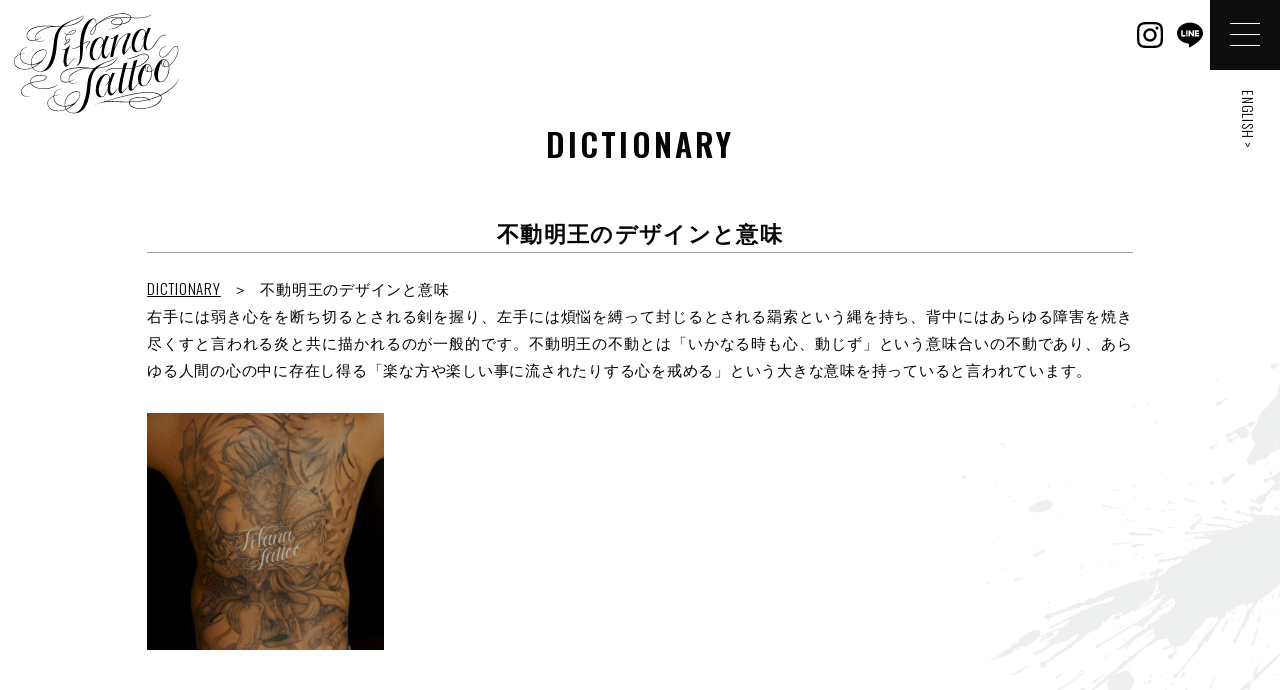

--- FILE ---
content_type: text/html; charset=UTF-8
request_url: https://tifanatattoo.com/dictionary/cetaka/
body_size: 22615
content:
<!doctype html>
<html lang="ja">
<head>
<meta charset="utf-8">

<meta name="viewport" content="width=device-width">
<meta name="description" content="右手には弱き心をを断ち切るとされる剣を握り、左手には煩悩を縛って封じるとされる羂索という縄を持ち、背中にはあらゆる障害を焼き尽くすと言われる炎と共に描かれるのが一般的です。不動明王の不動とは「いかなる時も心、動じず」という意味合いの不動であり、あらゆる人間の心" />

<meta name="format-detection" content="telephone=no">
<link rel="icon" href="/favicon.ico" sizes="32x32"><!-- 32×32 -->
<link rel="icon" href="/icon.svg" type="image/svg+xml">
<link rel="apple-touch-icon" href="/apple-touch-icon.png"><!-- 180×180 -->
<link rel="manifest" href="/manifest.webmanifest">
<meta name="apple-mobile-web-app-title" content="Tifana Tattoo">

<link rel="preconnect" href="https://fonts.googleapis.com">
<link rel="preconnect" href="https://fonts.gstatic.com" crossorigin>
<link href="https://fonts.googleapis.com/css2?family=Oswald:wght@300;600&display=swap" rel="stylesheet">
<link rel="stylesheet" href="/css/common.css">
<link rel="stylesheet" href="/css/layout.css">
<link rel="stylesheet" href="/css/base.css">
<link rel="stylesheet" href="/css/page_style.css">

<title>不動明王のデザインと意味 &#8211; Tifana Tattoo &#8211; 東京・渋谷のタトゥースタジオ</title>
<meta name='robots' content='max-image-preview:large' />
	<style>img:is([sizes="auto" i], [sizes^="auto," i]) { contain-intrinsic-size: 3000px 1500px }</style>
	<link rel='stylesheet' id='sbi_styles-css' href='https://tifanatattoo.com/wp/wp-content/plugins/instagram-feed/css/sbi-styles.min.css?ver=6.6.1' type='text/css' media='all' />
<link rel='stylesheet' id='wp-block-library-css' href='https://tifanatattoo.com/wp/wp-includes/css/dist/block-library/style.min.css?ver=6.7.4' type='text/css' media='all' />
<link rel='stylesheet' id='sass-basis-core-css' href='https://tifanatattoo.com/wp/wp-content/plugins/snow-monkey-editor/dist/css/fallback.css?ver=1732876811' type='text/css' media='all' />
<link rel='stylesheet' id='snow-monkey-editor-css' href='https://tifanatattoo.com/wp/wp-content/plugins/snow-monkey-editor/dist/css/app.css?ver=1732876811' type='text/css' media='all' />
<link rel='stylesheet' id='snow-monkey-editor@front-css' href='https://tifanatattoo.com/wp/wp-content/plugins/snow-monkey-editor/dist/css/front.css?ver=1732876811' type='text/css' media='all' />
<style id='classic-theme-styles-inline-css' type='text/css'>
/*! This file is auto-generated */
.wp-block-button__link{color:#fff;background-color:#32373c;border-radius:9999px;box-shadow:none;text-decoration:none;padding:calc(.667em + 2px) calc(1.333em + 2px);font-size:1.125em}.wp-block-file__button{background:#32373c;color:#fff;text-decoration:none}
</style>
<style id='global-styles-inline-css' type='text/css'>
:root{--wp--preset--aspect-ratio--square: 1;--wp--preset--aspect-ratio--4-3: 4/3;--wp--preset--aspect-ratio--3-4: 3/4;--wp--preset--aspect-ratio--3-2: 3/2;--wp--preset--aspect-ratio--2-3: 2/3;--wp--preset--aspect-ratio--16-9: 16/9;--wp--preset--aspect-ratio--9-16: 9/16;--wp--preset--color--black: #000;--wp--preset--color--cyan-bluish-gray: #abb8c3;--wp--preset--color--white: #fff;--wp--preset--color--pale-pink: #f78da7;--wp--preset--color--vivid-red: #cf2e2e;--wp--preset--color--luminous-vivid-orange: #ff6900;--wp--preset--color--luminous-vivid-amber: #fcb900;--wp--preset--color--light-green-cyan: #7bdcb5;--wp--preset--color--vivid-green-cyan: #00d084;--wp--preset--color--pale-cyan-blue: #8ed1fc;--wp--preset--color--vivid-cyan-blue: #0693e3;--wp--preset--color--vivid-purple: #9b51e0;--wp--preset--color--navy: #2b4a75;--wp--preset--color--dark-gray: #333;--wp--preset--color--gray: #999;--wp--preset--color--light-gray: #f5f5f5;--wp--preset--color--red: #D50000;--wp--preset--color--blue: #3366cc;--wp--preset--gradient--vivid-cyan-blue-to-vivid-purple: linear-gradient(135deg,rgba(6,147,227,1) 0%,rgb(155,81,224) 100%);--wp--preset--gradient--light-green-cyan-to-vivid-green-cyan: linear-gradient(135deg,rgb(122,220,180) 0%,rgb(0,208,130) 100%);--wp--preset--gradient--luminous-vivid-amber-to-luminous-vivid-orange: linear-gradient(135deg,rgba(252,185,0,1) 0%,rgba(255,105,0,1) 100%);--wp--preset--gradient--luminous-vivid-orange-to-vivid-red: linear-gradient(135deg,rgba(255,105,0,1) 0%,rgb(207,46,46) 100%);--wp--preset--gradient--very-light-gray-to-cyan-bluish-gray: linear-gradient(135deg,rgb(238,238,238) 0%,rgb(169,184,195) 100%);--wp--preset--gradient--cool-to-warm-spectrum: linear-gradient(135deg,rgb(74,234,220) 0%,rgb(151,120,209) 20%,rgb(207,42,186) 40%,rgb(238,44,130) 60%,rgb(251,105,98) 80%,rgb(254,248,76) 100%);--wp--preset--gradient--blush-light-purple: linear-gradient(135deg,rgb(255,206,236) 0%,rgb(152,150,240) 100%);--wp--preset--gradient--blush-bordeaux: linear-gradient(135deg,rgb(254,205,165) 0%,rgb(254,45,45) 50%,rgb(107,0,62) 100%);--wp--preset--gradient--luminous-dusk: linear-gradient(135deg,rgb(255,203,112) 0%,rgb(199,81,192) 50%,rgb(65,88,208) 100%);--wp--preset--gradient--pale-ocean: linear-gradient(135deg,rgb(255,245,203) 0%,rgb(182,227,212) 50%,rgb(51,167,181) 100%);--wp--preset--gradient--electric-grass: linear-gradient(135deg,rgb(202,248,128) 0%,rgb(113,206,126) 100%);--wp--preset--gradient--midnight: linear-gradient(135deg,rgb(2,3,129) 0%,rgb(40,116,252) 100%);--wp--preset--font-size--small: 13px;--wp--preset--font-size--medium: 20px;--wp--preset--font-size--large: 36px;--wp--preset--font-size--x-large: 42px;--wp--preset--spacing--20: 0.44rem;--wp--preset--spacing--30: 0.67rem;--wp--preset--spacing--40: 1rem;--wp--preset--spacing--50: 1.5rem;--wp--preset--spacing--60: 2.25rem;--wp--preset--spacing--70: 3.38rem;--wp--preset--spacing--80: 5.06rem;--wp--preset--shadow--natural: 6px 6px 9px rgba(0, 0, 0, 0.2);--wp--preset--shadow--deep: 12px 12px 50px rgba(0, 0, 0, 0.4);--wp--preset--shadow--sharp: 6px 6px 0px rgba(0, 0, 0, 0.2);--wp--preset--shadow--outlined: 6px 6px 0px -3px rgba(255, 255, 255, 1), 6px 6px rgba(0, 0, 0, 1);--wp--preset--shadow--crisp: 6px 6px 0px rgba(0, 0, 0, 1);}:where(.is-layout-flex){gap: 0.5em;}:where(.is-layout-grid){gap: 0.5em;}body .is-layout-flex{display: flex;}.is-layout-flex{flex-wrap: wrap;align-items: center;}.is-layout-flex > :is(*, div){margin: 0;}body .is-layout-grid{display: grid;}.is-layout-grid > :is(*, div){margin: 0;}:where(.wp-block-columns.is-layout-flex){gap: 2em;}:where(.wp-block-columns.is-layout-grid){gap: 2em;}:where(.wp-block-post-template.is-layout-flex){gap: 1.25em;}:where(.wp-block-post-template.is-layout-grid){gap: 1.25em;}.has-black-color{color: var(--wp--preset--color--black) !important;}.has-cyan-bluish-gray-color{color: var(--wp--preset--color--cyan-bluish-gray) !important;}.has-white-color{color: var(--wp--preset--color--white) !important;}.has-pale-pink-color{color: var(--wp--preset--color--pale-pink) !important;}.has-vivid-red-color{color: var(--wp--preset--color--vivid-red) !important;}.has-luminous-vivid-orange-color{color: var(--wp--preset--color--luminous-vivid-orange) !important;}.has-luminous-vivid-amber-color{color: var(--wp--preset--color--luminous-vivid-amber) !important;}.has-light-green-cyan-color{color: var(--wp--preset--color--light-green-cyan) !important;}.has-vivid-green-cyan-color{color: var(--wp--preset--color--vivid-green-cyan) !important;}.has-pale-cyan-blue-color{color: var(--wp--preset--color--pale-cyan-blue) !important;}.has-vivid-cyan-blue-color{color: var(--wp--preset--color--vivid-cyan-blue) !important;}.has-vivid-purple-color{color: var(--wp--preset--color--vivid-purple) !important;}.has-black-background-color{background-color: var(--wp--preset--color--black) !important;}.has-cyan-bluish-gray-background-color{background-color: var(--wp--preset--color--cyan-bluish-gray) !important;}.has-white-background-color{background-color: var(--wp--preset--color--white) !important;}.has-pale-pink-background-color{background-color: var(--wp--preset--color--pale-pink) !important;}.has-vivid-red-background-color{background-color: var(--wp--preset--color--vivid-red) !important;}.has-luminous-vivid-orange-background-color{background-color: var(--wp--preset--color--luminous-vivid-orange) !important;}.has-luminous-vivid-amber-background-color{background-color: var(--wp--preset--color--luminous-vivid-amber) !important;}.has-light-green-cyan-background-color{background-color: var(--wp--preset--color--light-green-cyan) !important;}.has-vivid-green-cyan-background-color{background-color: var(--wp--preset--color--vivid-green-cyan) !important;}.has-pale-cyan-blue-background-color{background-color: var(--wp--preset--color--pale-cyan-blue) !important;}.has-vivid-cyan-blue-background-color{background-color: var(--wp--preset--color--vivid-cyan-blue) !important;}.has-vivid-purple-background-color{background-color: var(--wp--preset--color--vivid-purple) !important;}.has-black-border-color{border-color: var(--wp--preset--color--black) !important;}.has-cyan-bluish-gray-border-color{border-color: var(--wp--preset--color--cyan-bluish-gray) !important;}.has-white-border-color{border-color: var(--wp--preset--color--white) !important;}.has-pale-pink-border-color{border-color: var(--wp--preset--color--pale-pink) !important;}.has-vivid-red-border-color{border-color: var(--wp--preset--color--vivid-red) !important;}.has-luminous-vivid-orange-border-color{border-color: var(--wp--preset--color--luminous-vivid-orange) !important;}.has-luminous-vivid-amber-border-color{border-color: var(--wp--preset--color--luminous-vivid-amber) !important;}.has-light-green-cyan-border-color{border-color: var(--wp--preset--color--light-green-cyan) !important;}.has-vivid-green-cyan-border-color{border-color: var(--wp--preset--color--vivid-green-cyan) !important;}.has-pale-cyan-blue-border-color{border-color: var(--wp--preset--color--pale-cyan-blue) !important;}.has-vivid-cyan-blue-border-color{border-color: var(--wp--preset--color--vivid-cyan-blue) !important;}.has-vivid-purple-border-color{border-color: var(--wp--preset--color--vivid-purple) !important;}.has-vivid-cyan-blue-to-vivid-purple-gradient-background{background: var(--wp--preset--gradient--vivid-cyan-blue-to-vivid-purple) !important;}.has-light-green-cyan-to-vivid-green-cyan-gradient-background{background: var(--wp--preset--gradient--light-green-cyan-to-vivid-green-cyan) !important;}.has-luminous-vivid-amber-to-luminous-vivid-orange-gradient-background{background: var(--wp--preset--gradient--luminous-vivid-amber-to-luminous-vivid-orange) !important;}.has-luminous-vivid-orange-to-vivid-red-gradient-background{background: var(--wp--preset--gradient--luminous-vivid-orange-to-vivid-red) !important;}.has-very-light-gray-to-cyan-bluish-gray-gradient-background{background: var(--wp--preset--gradient--very-light-gray-to-cyan-bluish-gray) !important;}.has-cool-to-warm-spectrum-gradient-background{background: var(--wp--preset--gradient--cool-to-warm-spectrum) !important;}.has-blush-light-purple-gradient-background{background: var(--wp--preset--gradient--blush-light-purple) !important;}.has-blush-bordeaux-gradient-background{background: var(--wp--preset--gradient--blush-bordeaux) !important;}.has-luminous-dusk-gradient-background{background: var(--wp--preset--gradient--luminous-dusk) !important;}.has-pale-ocean-gradient-background{background: var(--wp--preset--gradient--pale-ocean) !important;}.has-electric-grass-gradient-background{background: var(--wp--preset--gradient--electric-grass) !important;}.has-midnight-gradient-background{background: var(--wp--preset--gradient--midnight) !important;}.has-small-font-size{font-size: var(--wp--preset--font-size--small) !important;}.has-medium-font-size{font-size: var(--wp--preset--font-size--medium) !important;}.has-large-font-size{font-size: var(--wp--preset--font-size--large) !important;}.has-x-large-font-size{font-size: var(--wp--preset--font-size--x-large) !important;}
:where(.wp-block-post-template.is-layout-flex){gap: 1.25em;}:where(.wp-block-post-template.is-layout-grid){gap: 1.25em;}
:where(.wp-block-columns.is-layout-flex){gap: 2em;}:where(.wp-block-columns.is-layout-grid){gap: 2em;}
:root :where(.wp-block-pullquote){font-size: 1.5em;line-height: 1.6;}
</style>
<link rel='stylesheet' id='contact-form-7-css' href='https://tifanatattoo.com/wp/wp-content/plugins/contact-form-7/includes/css/styles.css?ver=6.0.1' type='text/css' media='all' />
<link rel='stylesheet' id='snow-monkey-editor@view-css' href='https://tifanatattoo.com/wp/wp-content/plugins/snow-monkey-editor/dist/css/view.css?ver=1732876811' type='text/css' media='all' />
<link rel='stylesheet' id='taxopress-frontend-css-css' href='https://tifanatattoo.com/wp/wp-content/plugins/simple-tags/assets/frontend/css/frontend.css?ver=3.28.1' type='text/css' media='all' />
<link rel='stylesheet' id='addtoany-css' href='https://tifanatattoo.com/wp/wp-content/plugins/add-to-any/addtoany.min.css?ver=1.16' type='text/css' media='all' />
<script type="text/javascript" src="//ajax.googleapis.com/ajax/libs/jquery/3.7.1/jquery.min.js" id="jquery-js"></script>
<script type="text/javascript" id="addtoany-core-js-before">
/* <![CDATA[ */
window.a2a_config=window.a2a_config||{};a2a_config.callbacks=[];a2a_config.overlays=[];a2a_config.templates={};a2a_localize = {
	Share: "共有",
	Save: "ブックマーク",
	Subscribe: "購読",
	Email: "メール",
	Bookmark: "ブックマーク",
	ShowAll: "すべて表示する",
	ShowLess: "小さく表示する",
	FindServices: "サービスを探す",
	FindAnyServiceToAddTo: "追加するサービスを今すぐ探す",
	PoweredBy: "Powered by",
	ShareViaEmail: "メールでシェアする",
	SubscribeViaEmail: "メールで購読する",
	BookmarkInYourBrowser: "ブラウザにブックマーク",
	BookmarkInstructions: "このページをブックマークするには、 Ctrl+D または \u2318+D を押下。",
	AddToYourFavorites: "お気に入りに追加",
	SendFromWebOrProgram: "任意のメールアドレスまたはメールプログラムから送信",
	EmailProgram: "メールプログラム",
	More: "詳細&#8230;",
	ThanksForSharing: "共有ありがとうございます !",
	ThanksForFollowing: "フォローありがとうございます !"
};

a2a_config.icon_color="transparent,#444444";
/* ]]> */
</script>
<script type="text/javascript" defer src="https://static.addtoany.com/menu/page.js" id="addtoany-core-js"></script>
<script type="text/javascript" defer src="https://tifanatattoo.com/wp/wp-content/plugins/add-to-any/addtoany.min.js?ver=1.1" id="addtoany-jquery-js"></script>
<script type="text/javascript" src="https://tifanatattoo.com/wp/wp-content/plugins/snow-monkey-editor/dist/js/app.js?ver=1732876811" id="snow-monkey-editor-js" defer="defer" data-wp-strategy="defer"></script>
<script type="text/javascript" src="https://tifanatattoo.com/wp/wp-content/plugins/simple-tags/assets/frontend/js/frontend.js?ver=3.28.1" id="taxopress-frontend-js-js"></script>
<link rel="canonical" href="https://tifanatattoo.com/dictionary/cetaka/" />
<!--OGP-->
<meta property="og:title" content="不動明王のデザインと意味" />
<meta property="og:description" content="右手には弱き心をを断ち切るとされる剣を握り、左手には煩悩を縛って封じるとされる羂索という縄を持ち、背中にはあらゆる障害を焼き尽くすと言われる炎と共に描かれるのが一般的です。不動明王の不動とは「いかなる" />
<meta property="og:type" content="article" />
<meta property="og:url" content="https://tifanatattoo.com/dictionary/cetaka/" />
<meta property="og:image" content="https://tifanatattoo.com/wp/wp-content/uploads/2015/02/kaz_bng_b227.jpg" />
<meta property="og:site_name" content="Tifana Tattoo - 東京・渋谷のタトゥースタジオ" />
<meta name="twitter:card" content="summary_large_image" />
<meta property="og:locale" content="ja_JP" />

</head>

<body id="dictionary" class="dictionary-template-default single single-dictionary postid-3008">

<!--　▼wrap　-->
<div id="wrap">

<!--　▼header　-->
<header>
	<div class="logo"><a href="/"><img src="/images/logo.svg" alt="Tifana Tattoo - 東京・渋谷のタトゥースタジオ ティファナ タトゥー"></a></div>
<div class="header_sub">
	<div class="link_sns"><a href="https://www.instagram.com/tifanatattoo/" target="_blank" rel="noopener noreferrer"><img src="/images/sns_insta.svg"></a><a href="http://lin.ee/7gitvxW" target="_blank" rel="noopener noreferrer"><img src="/images/sns_line.svg"></a></div>
	<div id="navBtn"><span></span></div>
</div>

<nav>
	<div id="nav_flex">
	<ul class="nav_main">
	<li><a href="/">HOME</a></li>
	<li><a href="/artist/">ARTIST</a></li>
	<li><a href="/tattoo-gallery/">GALLERY</a></li>
	<li><a href="/design/">DESIGN</a></li>
	<li><a href="/studio/">STUDIO</a></li>
	<li><a href="/price/">PRICE</a></li>
	<li><a href="/faq/">FAQ</a></li>
	<li><a href="/dictionary/">DICTIONARY</a></li>
	<li><a href="/news/">NEWS</a></li>
	</ul>
	<div class="nav_sub">
	<div class="linkWrap">
	<div class="link_item"><a href="/contact/" class="btn_wh btn_contact">CONTACT US<span>メールでお問い合わせ</span></a></div>
	<div class="link_item"><a href="/first-tattoo/" class="btn_wh btn_first">FIRST TATTOO<span>初めての方へ（タトゥー施術の流れ）</span></a></div>
	</div>
	</div>
	</div>
</nav>
</header><!--　/header　-->
<div id="layer"></div>

<!--　▼contentWrap　-->
<div id="contentWrap">

<!--　▼content　-->
<div id="content">

<div class="ttl_main">DICTIONARY</div>
<div class="inner">

<section>
<h1 class="ttl_sub">不動明王のデザインと意味</h1>
<ul class="breadcrumb">
	<li><a href="/dictionary/">DICTIONARY </a></li> 
	<li>不動明王のデザインと意味</li>
</ul>
<div class="entry-content cf">
<p>右手には弱き心をを断ち切るとされる剣を握り、左手には煩悩を縛って封じるとされる羂索という縄を持ち、背中にはあらゆる障害を焼き尽くすと言われる炎と共に描かれるのが一般的です。不動明王の不動とは「いかなる時も心、動じず」という意味合いの不動であり、あらゆる人間の心の中に存在し得る「楽な方や楽しい事に流されたりする心を戒める」という大きな意味を持っていると言われています。</p>
</div><!--　/entry-content　-->

<ul class="imgList col-6 tb_col-4 sp_col-2 ">

	<li><a href="https://tifanatattoo.com/tattoo-gallery/japanese-god-tattoo-2/"><figure><img src="https://tifanatattoo.com/wp/wp-content/uploads/2015/01/kaz_bng_b227-300x300.jpg" alt="不動明王の刺青作品"></figure></a></li>
    
</ul>
</section>

<div class="area_btn">
	<a href="/dictionary/" class="btn_base">DICTIONARY LIST</a>
</div>

</div><!--　/inner　-->
</div><!--　/content　-->

</div><!--　/contentWrap　-->

<!--　▼footer　-->
<footer>
<div class="inner">
<div id="footer_navWrap">
	<div class="footer_logo"><img src="/images/logo.svg" alt="Tifana Tattoo - 東京・渋谷のタトゥースタジオ ティファナ タトゥー"></div>
	<ul class="footer_nav">
	<li><a href="/">HOME</a></li>
	<li><a href="/artist/">ARTIST</a></li>
	<li><a href="/tattoo-gallery/">GALLERY</a></li>
	<li><a href="/design/">DESIGN</a></li>
	<li><a href="/studio/">STUDIO</a></li>
	<li><a href="/price/">PRICE</a></li>
	<li><a href="/faq/">FAQ</a></li>
<!--	<li><a href="/dictionary/">DICTIONARY</a></li>-->
	<li><a href="/news/">NEWS</a></li>
	</ul>
</div>

<div class="linkWrap">
	<div class="link_item"><a href="/contact/" class="btn_wh btn_contact">CONTACT US<span>メールでお問い合わせ</span></a></div>
	<div class="link_item"><a href="/first-tattoo/" class="btn_wh btn_first">FIRST TATTOO<span>初めての方へ（タトゥー施術の流れ）</span></a></div>
</div>

<div class="link_sns"><a href="https://www.instagram.com/tifanatattoo/" target="_blank" rel="noopener noreferrer"><img src="/images/sns_insta.svg"></a><a href="http://lin.ee/7gitvxW" target="_blank" rel="noopener noreferrer"><img src="/images/sns_line.svg"></a></div>

<div id="copyright">
	<small>&copy;2026 Tifana Tattoo</small>
</div>

</div><!--　/inner　-->
</footer><!--　/footer　-->
<div id="link_en"><a href="/english/">ENGLISH ></a></div>
</div><!--　/wrap　-->

<!-- Instagram Feed JS -->
<script type="text/javascript">
var sbiajaxurl = "https://tifanatattoo.com/wp/wp-admin/admin-ajax.php";
</script>
<script type="text/javascript" src="https://tifanatattoo.com/wp/wp-includes/js/dist/hooks.min.js?ver=4d63a3d491d11ffd8ac6" id="wp-hooks-js"></script>
<script type="text/javascript" src="https://tifanatattoo.com/wp/wp-includes/js/dist/i18n.min.js?ver=5e580eb46a90c2b997e6" id="wp-i18n-js"></script>
<script type="text/javascript" id="wp-i18n-js-after">
/* <![CDATA[ */
wp.i18n.setLocaleData( { 'text direction\u0004ltr': [ 'ltr' ] } );
/* ]]> */
</script>
<script type="text/javascript" src="https://tifanatattoo.com/wp/wp-content/plugins/contact-form-7/includes/swv/js/index.js?ver=6.0.1" id="swv-js"></script>
<script type="text/javascript" id="contact-form-7-js-translations">
/* <![CDATA[ */
( function( domain, translations ) {
	var localeData = translations.locale_data[ domain ] || translations.locale_data.messages;
	localeData[""].domain = domain;
	wp.i18n.setLocaleData( localeData, domain );
} )( "contact-form-7", {"translation-revision-date":"2024-11-05 02:21:01+0000","generator":"GlotPress\/4.0.1","domain":"messages","locale_data":{"messages":{"":{"domain":"messages","plural-forms":"nplurals=1; plural=0;","lang":"ja_JP"},"This contact form is placed in the wrong place.":["\u3053\u306e\u30b3\u30f3\u30bf\u30af\u30c8\u30d5\u30a9\u30fc\u30e0\u306f\u9593\u9055\u3063\u305f\u4f4d\u7f6e\u306b\u7f6e\u304b\u308c\u3066\u3044\u307e\u3059\u3002"],"Error:":["\u30a8\u30e9\u30fc:"]}},"comment":{"reference":"includes\/js\/index.js"}} );
/* ]]> */
</script>
<script type="text/javascript" id="contact-form-7-js-before">
/* <![CDATA[ */
var wpcf7 = {
    "api": {
        "root": "https:\/\/tifanatattoo.com\/wp-json\/",
        "namespace": "contact-form-7\/v1"
    }
};
/* ]]> */
</script>
<script type="text/javascript" src="https://tifanatattoo.com/wp/wp-content/plugins/contact-form-7/includes/js/index.js?ver=6.0.1" id="contact-form-7-js"></script>

<!--　▼script　-->
<script src="/js/common.js"></script>
</body>
</html>

--- FILE ---
content_type: text/css
request_url: https://tifanatattoo.com/css/common.css
body_size: 5736
content:
@charset "utf-8";

/* normalize（normalize.css v8.0.1 ）*/

/* Document
=================================================== */
/**
 * 1. Correct the line height in all browsers.
 * 2. Prevent adjustments of font size after orientation changes in iOS.

 * 1. すべてのブラウザ用に、デフォルトのフォントファミリーを変更してください (オプション).
 * 2. iOS用に、デバイスの向きを変えた後にユーザーの文字サイズ調整を防ぐ。
 */

html {
	line-height: 1.15; /* 1 */
	-webkit-text-size-adjust: 100%; /* 2 */
}

/* Sections
=================================================== */
/**
 * Render the `main` element consistently in IE.
 */

main {
	display: block;
}

/* Text-level semantics
=================================================== */
sub,
sup {
	font-size: 75%;
	line-height: 0;
	position: relative;
	vertical-align: baseline;
}

sub {
	bottom: -0.25em;
}

sup {
	top: -0.3em;
}

/* Interactive
=================================================== */

/*
 * Add the correct display in Edge, IE 10+, and Firefox.
 */

details {
	display: block;
}

/*
 * Add the correct display in all browsers.
 */

summary {
	display: list-item;
}

/* Misc（その他）
=================================================== */

/**
 * Add the correct display in IE 10+.
 */
template {
  display: none;
}

/**
 * Add the correct display in IE 10.
 */
[hidden] {
  display: none;
}

/**
 * Add the correct vertical alignment in Chrome, Firefox, and Opera.
 */
progress {
	vertical-align: baseline;
}

/*-----------------------------------------------------------------------------*/
/* 基本設定 */
/*-----------------------------------------------------------------------------*/
html, body, div, figure, span, applet, object, iframe,
h1, h2, h3, h4, h5, h6, p, blockquote, pre,
a, abbr, acronym, address, big, cite, code,
del, dfn, em, font, img, ins, kbd, q, s, samp,
small, strike, strong, sub, sup, tt, var,
b, u, i, center,
dl, dt, dd, ol, ul, li,
fieldset, form, label, legend,
table, caption, tbody, tfoot, thead, tr, th, td {
	margin: 0;
	padding: 0;
	border: 0;
	outline: 0;
	font-size: 100%;
	vertical-align: baseline;
	background: transparent;
	}
*, *::before, *::after {
	box-sizing: border-box;
	}

html, body { /*height:100%;*/}

html {
	-webkit-font-smoothing: antialiased;
	}

:root {
	--b98: #050505;
	--b95: #0d0d0d;
	--b90: #1a1a1a;
	--letter: 0.06em;
	--bd: 1px solid #999;
	--gray: rgb(233 234 235 / 0.6);
	font-size: 62.5%; /*10px相当*/
	}
@media screen and (min-width:768px) and ( max-width:1500px) {
:root {
	}
}

body {
	position: relative;
	color:#000;
	text-align:center;
	font-size: 1.6rem;
	font-size: clamp(1.5rem, 0.8333333vw, 1.8rem);
	line-height: 1.8;
	letter-spacing: 0.05em;
	font-feature-settings: "palt";
	
	word-wrap:break-word;
	overflow-wrap:break-word;

	font-family: "Oswald", "游ゴシック体", "YuGothic", "游ゴシック Medium", "Yu Gothic Medium", "游ゴシック", "Yu Gothic", sans-serif;
/*	font-family: "Oswald", YuGothic, "Yu Gothic Medium", "Yu Gothic", Verdana, Meiryo, sans-serif;
	font-family: "Oswald", "メイリオ", sans-serif;
	font-family: "Oswald", 'Noto Sans JP', "メイリオ", sans-serif;
	font-family: "Oswald", YakuHanJP, 'Noto Sans JP', "メイリオ", sans-serif;*/

	min-width: 820px;/*iPad Airの幅？*/
	}
	body::before {
	content: '';
	position: fixed;
	top: 0;
	right: 0;
	width: max(25%, 360px);
	height: 100vh;
	z-index: -10;
	background-image: url("../images/bg_pc@2x.png");
	background-repeat: no-repeat;
	background-position: right bottom;
	background-size: 100% auto;
	}
@media screen and (max-width: 767px) {
body {
	font-size: 1.4rem;
	line-height: 1.7;
	min-width: initial;
	}
	body::before {
	width: 60%;
	background-image: url("../images/bg_sp@2x.png");
	}
}

table {
	border-collapse:collapse;
	border-spacing:0;
	}
	th,td {
	line-height: 1.6;
	font-weight: inherit;
	text-align: left;
	}

h1,h2,h3,h4,h5,h6,em,pre, [class^="ttl_"] { line-height: 1.5;}
@media screen and (max-width: 767px) {
	h1,h2,h3,h4,h5,h6,em,pre, [class^="ttl_"] { line-height: 1.4;}
}

img {
	vertical-align: top;
	border:none;
	max-width:100%;
	height:auto;
	}

ul, ol { list-style: none;}
i, em { font-style: normal;}
.clear { clear: both;}
.nowrap { white-space: nowrap;}

.txt_c, .txt_c p {	text-align:center !important;}
.txt_r, .txt_r p {	text-align:right !important;}

a img {
	transition:all 0.3s ease;
	}
	a:hover img {
/*	opacity:0.9;*/
	}

/*::-moz-selection { color:#fff; background: #5c4622; }
::selection { color:#fff; background:#5c4622; }*/

/*　レスポンシブ切り替え（brなど）　*/
@media screen and (max-width: 767px) {
.pc, .br_pc { display: none !important; }
.txt_c_sp, .txt_c_sp p  {	text-align:center !important;}
}
@media screen and (min-width: 768px) {
.sp, .br_sp { display: none !important; }
.txt_c_pc, .txt_c_pc p {	text-align:center !important;}
}

/*　リンク
------------------------------------------------------------*/
a {
	color: inherit;
	outline:none;
	border:none;
	text-decoration: underline;
	}
@media screen and (min-width: 768px) {
	a:hover {
	color: #666;
	transition: 0.3s;
	}
	.entry-content a:hover,
	p > a:hover,
	.a_bk a:hover,
	dl.news dd  a:hover {
	color: #fff;
	background-color: var(--b90);
	text-decoration: none;
	transition: background-color 0.3s;
	}
}

/*　フォント
------------------------------------------------------------*/
.font_b {
	font-weight: bold !important;
	}
.font_n{
	font-weight: normal !important;
	font-style: normal !important;
	}
.red {
	color: #CC0000;
}

/*　float解除（共通）
------------------------------------------------------------*/
.cf::after {
	content: "";
	clear: both;
	display: block;
	}

--- FILE ---
content_type: text/css
request_url: https://tifanatattoo.com/css/layout.css
body_size: 8187
content:
@charset "utf-8";

/* wrap
------------------------------------------------------------*/
#wrap {
	width:100%;
	margin:0 auto;
	position:relative;
	padding:0;
	overflow: hidden;
	}
@media screen and (min-width: 768px) {
	#wrap {
	}
	}

/* layout　
------------------------------------------------------------*/
header, footer {
	width:100%;
	margin:0 auto;
	position:relative;
	}
.inner  {
	position:relative;
	margin:0 auto;
	padding-inline: 0;
	}
@media screen and (max-width: 767px) {
.inner {
	padding-inline:15px;
	}
}
@media screen and (min-width: 768px) {
.inner {
	width: 77%;
	max-width: 1400px;
	min-width: 780px;
	}
	.w_s {
	width: 60%;
	max-width: 1080px;
	min-width: 700px;
	}
	.w_ss {
	width: 60%;
	max-width: 880px;
	min-width: 700px;
	}
}

/* contentWrap　
------------------------------------------------------------*/
#content {
	text-align: left;
	}
@media screen and (max-width: 767px) {
#contentWrap {
	padding-top: 80px;
	margin-bottom: 100px;
	}
	section,
	.section {
	margin-bottom: 80px;
	}
}
@media screen and (min-width: 768px) {
#contentWrap {
	padding-top: 120px;
	margin-bottom: min(12%, 180px);
	}
	section,
	.section {
	margin-bottom: min(10%, 160px);
	}	
}

/* header　
------------------------------------------------------------*/
header a {	outline:none;	text-decoration:none;}
header {
	position: fixed;
	z-index: 300;
	}
	header .logo {
	position: absolute;
	top: 0;
	}
	.header_sub {
	position: absolute;
	right: 0;
	top: 0;
	display: flex;
	align-items: center;
	}
	.link_sns {
	margin-inline: 20px;
	display: flex;
	justify-content: center;
	}
	.link_sns a{
	margin-inline: 5px;
	}
.headerOn .logo img,
.headerOn .link_sns img {
	filter: invert(100%);
	}

@media screen and (max-width: 767px) {
header {
	height: 56px;
	}
	header .logo {
	left: 5px;
	}
	header .logo a {
		display:block;
		height:80px;
	}
	header .logo img {
	height: 100%;
	}
	.link_sns {
	margin-inline: 10px;
	}
	.link_sns a {
	display: block;
	width: 24px;
	height: 24px;
	margin-inline: 10px;
	}
}
@media screen and (min-width: 768px) {
header {
	height: 70px;
	}
	header .logo {
	left: 1%;
	}
	header .logo a {
		display:block;
		height:clamp(125px, 8vw, 180px);
	}
	header .logo img {
	height: 100%;
	}
	.link_sns a {
	display: inline-block;
	width: 40px;
	height: 40px;
	padding: 7px;
	transition: 0.2s ease-out;
	}
	.link_sns a:hover {
	opacity: 0.6;
	}
}

/* navBtn　
------------------------------------------------------------*/
#navBtn {
	display:block;
	width: 70px;
	height: 70px;
	padding:0;
	color:#fff;
	background-color: rgb(0 0 0 / 0.95);
	text-align: center;
	position: relative;
	transition: 0.2s ease-out;
	}
#navBtn span {
	position:relative;
	display: block;
	width: 30px;
	height: 1px;
	margin: 48% auto 0;
	background-color:#fff;
	transition: 0.2s ease;
	}
	#navBtn span::before, #navBtn span::after {
	content:"";
	position:absolute;
	left:0;
	display: inline-block;
	width: 100%;
	height: 100%;
	background-color: #fff;
	}
	#navBtn span::before { top: -11px;}
	#navBtn span::after { top: 11px;}
		
@media screen and (max-width: 860px) {
#navBtn {
	width: 56px;
	height: 56px;
	}
	#navBtn span {
	width: 22px;
	height: 1px;
	}
	#navBtn span::before { top: -8px;}
	#navBtn span::after { top: 8px;}
}

@media screen and (min-width: 861px) {
	#navBtn:hover {
	background-color: rgb(0 0 0 / 0.8);
	cursor: pointer;
	}
}
		
#navBtn.on {
	background-color: transparent;
	}
	#navBtn.on span {
	background-color: transparent;
	width: 62.5%;
	}
	#navBtn.on span::before, #navBtn.on span::after {
	content:"";
	position:absolute;
	left:0;
	top:0;
	display: inline-block;
	background-color:#fff;
	transform-origin:center center;
	transition:transform 0.4s ease;
	}
		#navBtn.on span::before {
		transform:rotate(45deg);
		}
		#navBtn.on span::after {
		transform:rotate(-45deg);
		}

/* nav　
------------------------------------------------------------*/
nav a {	outline:none;}

nav {
 	opacity:0;
	visibility:hidden;

	position:fixed;
	top:0;
	left: 0;
	right: 0;
	width: 100%;
	height: 100%;
	display:block;
	
	text-align: left;
	line-height: 1.7;
	color:#fff;
	transition: all 0.1s ease;
	overflow:auto;
	-webkit-overflow-scrolling: touch;
	
	margin: 0 auto;
	max-width: 2000px;
	pointer-events: none;
	transform: translateY(30px);
	
	z-index: -1;
	
	}
		nav.show {
		opacity:1;
		visibility:visible;
		pointer-events: all;
		transform: translateY(0);
		transition:all 0.8s ease;
		transition-delay: 0.3s;
		}
	nav a { color:#fff; text-decoration:none;}

	nav ul {
	display: flex;
	flex-wrap: wrap;
	}
	nav ul li {
	width: 50%;
	}

nav ul {
	font-size: clamp(3.2rem, 2vw, 4.4rem);
	font-weight: bold;
	letter-spacing: var(--letter);
	line-height: 1;
	margin-bottom: 1.5em;
	}
nav ul li a {
	display: inline-block;
	text-decoration:none;
	position:relative;
	color: #fff;
	padding: 0.5em 0;
	}
	@media screen and (min-width: 768px) {
		nav ul{ pointer-events: none;}
		nav ul li a { pointer-events: auto;  transition: color 0.2s ease-in-out;}
		nav ul li a:hover { color: inherit;}
		nav ul:hover li a:not(:hover) {
		color: #666;}
	}

@media screen and (max-width: 767px) {
	#nav_flex {
	padding: 120px 10% 15%;
	}
	nav ul {
	font-size: 2.4rem;
	margin-left: 5%;
	}
}	
@media screen and (min-width: 768px) {
	#nav_flex {
	position: absolute;
	width: 70%;
	left: 50%;
	top: 52%;
	transform: translate(-50%, -50%);
	}
}

@media screen and (min-width: 980px) {
	#nav_flex {
	display: flex;
	align-items: center;
	min-width: 900px;
	}
	.nav_main {
	width: 55%;
	padding: 0.5em 0;
	margin-bottom: 0;
	border-right: 1px solid #999;
	}
	.nav_sub {
	width: 45%;
	padding-left:12% ;
	min-width: 460px;
	}
}

#layer {
	position:fixed;
	top:0;
	right: 0;
	width:0;
	height: 110vh;
	background-color:rgb(0 0 0 / .98);
	z-index:200;
	transform: skewX(45deg);
	transform-origin: top right;
	transition: 0.8s ease;
	}
	#layer.layer_show {
	width: 300vw;
	transform: skewX(0);
	transition: 0.8s ease;
	}
@media screen and (min-width: 1024px) {
	#layer.layer_show {
	transition: 1.5s ease;
	}
}

/* nav_sub　
------------------------------------------------------------*/
.nav_sub .note {
	font-size: 11.5px;
	margin-bottom: 3em;
	}

/* footer　
------------------------------------------------------------*/
footer a {	outline:none; color:inherit; text-decoration:none;}

footer{
	background-color:  var(--b98);
	color: #fff;
	}
	footer::before{
	content: '';
	position: absolute;
	left: 0;
	top: -39px;
	display: block;
	width: 100%;
	height: 40px;
	background-image: url("../images/footer_bg@2x.png");
	background-repeat: repeat-x;
	background-position: top center;
	background-size: 2600px 40px;
	}
@media screen and (max-width: 767px) {
footer{
	padding: 10px 10% 30px;
	}
	footer .inner {
	padding-inline: 0;
	}
}
@media screen and (min-width: 768px) {
footer{
	padding: 30px 0 40px;
	}
}

/* footer_nav
------------------------------------------------------------*/
#footer_navWrap{}
.footer_logo {
	width: 180px;
	margin-right: 30px;
	}
	.footer_logo img{
	filter: invert(100%);
	}
.footer_nav {
	display: flex;
	flex-wrap: wrap;
	font-weight: bold;
	font-size: clamp(2rem, 1.3vw, 2.8rem );
	letter-spacing: var(--letter);
	}
	.footer_nav li {
	margin-left: 1.2em;
	}
	.footer_nav li a	{	transition: 0.2s ease-in-out;}

@media screen and (min-width: 768px) {
#footer_navWrap{
	display: flex;
	justify-content: center;
	align-items: center;
	}
}
@media screen and (max-width: 767px) {
.footer_logo {
	width: min(37%, 150px);
	margin: 0 auto 20px;
	}
	.footer_nav {
	margin-left: 5%;
	margin-bottom: 20px;
	}
	.footer_nav li {
	width: 50%;
	margin: 0.1em 0;
	text-align: left;
	}
}

/* link_sns
------------------------------------------------------------*/
footer .link_sns {

	}
	footer .link_sns a {
	}
	footer .link_sns img {
	filter: invert(100%);
	}

/* copyright
------------------------------------------------------------*/
#copyright {
	font-size: 1.2rem;
	padding: 15px 0;
	}
	
#link_en {
	position: fixed;
	right: 19px;
	top: 90px;
	writing-mode:vertical-rl;
	z-index: 400;
	font-size: 95%;
	}
	#link_en a {
	text-decoration: none;
	}
	.headerOn #link_en { color: #fff;}
@media screen and (max-width: 860px) {
#link_en {
	right: 4px;
	top: 70px;
	}
}

--- FILE ---
content_type: text/css
request_url: https://tifanatattoo.com/css/base.css
body_size: 15182
content:
@charset "utf-8";

/* テーブル
------------------------------------------------------------*/
table  {
	width:100%;
	background-color: #fff;
	margin: 0 auto 1em;
	}
	table th, table td {
	border: 1px solid var(--b90) !important;
	padding: 0.6em 0.6em !important;
	}
	table th {
	background-color: var(--b90);
	border-color: var(--b90); 
	color: #fff;
	}
	table td {
	font-weight: inherit;
	text-align: left;
	}
	
/* リストスタイル
------------------------------------------------------------*/
ul.list_dot,
.entry-content ul,
.pageMain ul {
	padding-left:1.5em;
	}
	ul.list_dot > li,
	.entry-content ul > li,
	.pageMain ul > li { list-style-type:disc; }

ol.list_num,
.entry-content ol,
.pageMain ol {
	padding-left:1.7em;
	}
	ol.list_num > li,
	.entry-content ol > li,
	.pageMain ol > li { list-style-type:decimal; padding-left: 0.3em; }
	
	ol.list_num > li::marker,
	.entry-content ol > li::marker,
	.pageMain ol > li::marker { font-weight: bold; }

ul.list_square {
	padding-left:1.7em;
	}
	ul.list_square > li { list-style-type: square; }

ol.list_alpha {
	padding-left:1.7em;
	}
	ol.list_alpha > li { list-style-type: upper-alpha; }
ul.list_indent {
	padding-left:1em;
	margin: 0.2em 0;
	}
	ul.list_indent > li { text-indent: -1em; list-style-type: none; }
ul.list_maru {
	padding-left:0;
	margin: 0.2em 0;
	}
	ul.list_maru > li {
	list-style-type: none; 
	text-indent: -1.3em;
	padding-left: 1.3em;
	margin: 0.1em 0;
	}
	ul.list_maru > li::before {
	content: '●';
	display: inline;
	padding-right: 0.3em;
	color: inherit;
	}
ul.list_hyphen {
	padding-left:0;
	margin: 0.2em 0 0.3em 0.2em;
	}
	ul.list_hyphen > li {
	list-style-type: none; 
	text-indent: -0.8em;
	padding-left: 0.8em;
	}
	ul.list_hyphen > li::before {
	content: '-';
	display: inline;
	padding-right: 0.3em;
	}
	
/*note*/
.note { font-size: 93%;}

/* telリンク
------------------------------------------------------------*/
.tel_link, .tel_link:hover {
	cursor:default;
	color:inherit;
	text-decoration:none;
	border:none !important;
	background-color:transparent !important;
	}

/*　h1
------------------------------------------------------------*/
#contentWrap h1 {
	}

/*　h1 & ttl_main
------------------------------------------------------------*/
#content .ttl_main {
	text-align: center;
	position:relative;
	color: var(--b98);
	letter-spacing: 0.1em;
	margin:0 auto 1.5em;
	font-weight: bold;
	text-transform: uppercase;
	}
	#top #content .ttl_main {
	margin-bottom: 0.6em;
	}
	#content .ttl_main span {
	display: block;
	font-size: 0.4em;
	line-height: 1;
	}
@media screen and (max-width: 767px) {
	#content .ttl_main {
	font-size: 2.6rem;
	margin:0 auto 25px;
	}
}
@media screen and (min-width: 768px) {
	#content .ttl_main {
	font-size: clamp(3.2rem, 2.5vw, 4rem);
	}
}

/*　h2 & ttl_sub
------------------------------------------------------------*/
#content .ttl_sub,
.pageMain h2 {
	text-align: center;
	position:relative;
	color: var(--b98);
	letter-spacing: var(--letter);
	font-weight: bold;
	margin: 2em auto 1em;
	border-bottom: var(--bd);
	padding-bottom: 3px;
/*	text-transform: uppercase;*/
	}
	#content .ttl_sub_en {
	display: inline-block;
	margin: 0 0.5em;
	}
@media screen and (max-width: 767px) {
	#content .ttl_sub,
	.pageMain h2 {
	font-size: 2.1rem;
	}
}
@media screen and (min-width: 768px) {
	#content .ttl_sub,
	.pageMain h2 {
	font-size: clamp(2.2rem, 1.35vw, 2.8rem);
	}
}

/*　h3 & h4
------------------------------------------------------------*/
#content h3 {
	position:relative;
	font-size: 1.15em;
	font-weight: bold;
	margin-block: 1.8em 0.5em;
	}
	#content div > h3:first-child { margin-top: 0;}

#content h4 {
	font-size: 1em;
	font-weight: bold;
	margin: 1em 0 0;
	}

/* section ＆ p
------------------------------------------------------------*/
#content p {
	text-align: justify;
	margin-block: 0.5em 1.8em;
	}
	#content .pageMain p,
	#content .pageMain figure {
	margin-block: 0.5em 1.5em;
	}
	
/* imgList
------------------------------------------------------------*/
ul.imgList, .gridWrap {
	display: grid;
	gap: 1vw;
	}
	ul.imgList li {
	position: relative;
	}
ul.imgList li a {
	outline:none;
	text-decoration:none;
	position:relative;
	display: block;
	}
	ul.imgList li a figure {
	overflow: hidden;
	}
	ul.imgList li a img {
	filter: brightness(70%);
	transition: 0.5s ease;
	width: 100%;
	}
	ul.imgList li a:hover img {
	filter: brightness(100%);
	transform: scale(1.05);
	}
@media screen and (min-width: 768px) {	
	ul.col-3 { grid-template-columns: repeat(3, 1fr); }
	ul.col-4 { grid-template-columns: repeat(4, 1fr); }
	ul.col-5 { grid-template-columns: repeat(5, 1fr); }
	ul.col-6 { grid-template-columns: repeat(6, 1fr); }
	
	.col-3 li:nth-child(3n+4) { transition-delay:0s}
	.col-3 li:nth-child(3n+5) { transition-delay:0.1s}
	.col-3 li:nth-child(3n+6) { transition-delay:0.2s}
	
	.col-4 li:nth-child(4n+5) { transition-delay:0s}
	.col-4 li:nth-child(4n+6) { transition-delay:0.1s}
	.col-4 li:nth-child(4n+7) { transition-delay:0.2s}
	.col-4 li:nth-child(4n+8) { transition-delay:0.3s}
	
	.col-5 li:nth-child(5n+6) { transition-delay:0s}
	.col-5 li:nth-child(5n+7) { transition-delay:0.1s}
	.col-5 li:nth-child(5n+8) { transition-delay:0.2s}
	.col-5 li:nth-child(5n+9) { transition-delay:0.3s}
	.col-5 li:nth-child(5n+10) { transition-delay:0.4s}
	
	.col-6 li:nth-child(6n+7) { transition-delay:0s}
	.col-6 li:nth-child(6n+8) { transition-delay:0.1s}
	.col-6 li:nth-child(6n+9) { transition-delay:0.2s}
	.col-6 li:nth-child(6n+10) { transition-delay:0.3s}
	.col-6 li:nth-child(6n+11) { transition-delay:0.4s}
	.col-6 li:nth-child(6n+12) { transition-delay:0.5s}
}
@media screen and (min-width: 768px) and ( max-width:1400px) {
	ul.tb_col-3 { grid-template-columns: repeat(3, 1fr); }
	ul.tb_col-4 { grid-template-columns: repeat(4, 1fr); }
	ul.tb_col-5 { grid-template-columns: repeat(5, 1fr); }
	
	.tb_col-3 li:nth-child(3n+4) { transition-delay:0s}
	.tb_col-3 li:nth-child(3n+5) { transition-delay:0.1s}
	.tb_col-3 li:nth-child(3n+6) { transition-delay:0.2s}
	
	.tb_col-4 li:nth-child(4n+5) { transition-delay:0s}
	.tb_col-4 li:nth-child(4n+6) { transition-delay:0.1s}
	.tb_col-4 li:nth-child(4n+7) { transition-delay:0.2s}
	.tb_col-4 li:nth-child(4n+8) { transition-delay:0.3s}
	
	.tb_col-5 li:nth-child(5n+6) { transition-delay:0s}
	.tb_col-5 li:nth-child(5n+7) { transition-delay:0.1s}
	.tb_col-5 li:nth-child(5n+8) { transition-delay:0.2s}
	.tb_col-5 li:nth-child(5n+9) { transition-delay:0.3s}
	.tb_col-5 li:nth-child(5n+10) { transition-delay:0.4s}
}
@media screen and (max-width: 767px) {
	ul.imgList, .gridWrap {
	gap: 5px;
	}
	ul.sp_col-2 { grid-template-columns: repeat(2, 1fr); }
	ul.sp_col-3 { grid-template-columns: repeat(3, 1fr); }
}

	/*　ステータス　*/
.status {
	display:block;
	position:absolute;
	top: 0px;
	left: 0px;
	font-size: 0.9em;
	line-height:1;
	font-weight: bold;
	color: #fff;
	background-color:#333;
	padding: 0.3em 0.8em;
	}
	
/* btn_wh
------------------------------------------------------------*/
.btn_wh {
	outline:none;
	text-decoration:none;
	position:relative;
	display:inline-block;
	text-align:center;
	line-height:1.3;
	border:none;
	background:#fff;
	color:var(--b98);
	transition:all 0.4s ease;
	letter-spacing: var(--letter);
	font-weight: bold;
	width: 100%;
	font-size: clamp(2.4rem, 1.6vw, 3.2rem);
	padding: 4.5% 0;
	margin: 0 auto;
	padding-left: 0.6em;
	}

	.btn_wh span {
	font-size: 1.3rem;
	font-weight: normal;
	letter-spacing: 0;
	display: block;
	}
	.btn_wh::before {
	content: '';
	display: block;
	position: absolute;
	width: 1.3em;
	height: 1.3em;
	left: 5%;
	top: calc(50% - 0.6em);	
	}
	.btn_contact::before {background: url("../images/icon_mail.svg") no-repeat;}
	.btn_first::before {background: url("../images/icon_first.svg") no-repeat;}
@media screen and (min-width: 1000px) {
.btn_wh {
	max-width: 480px;
	}
}
.linkWrap {
	text-align: center;
	}
@media screen and (min-width: 768px) {
footer .linkWrap {
	display: flex;
	max-width: 1080px;
	margin: 1em auto;
	}
	footer .linkWrap .link_item {
	width: 46%;
	margin: 2%;
	}
nav .linkWrap {
	margin-bottom: 2em;
	}
	nav .linkWrap .link_item {
	margin: 1.5em auto;
	}
#content .btn_wh {
	border: 2px solid var(--b98);
	padding: 0.5em 0;
	padding-left: 0.6em;
	width: 50%;
	max-width: 480px;
	}
}
@media screen and (max-width: 767px) {
.linkWrap {
	margin: 1em auto 2em;
	}
	.linkWrap .link_item {
	margin: 1.2em auto;
	width: 90%;
	}
	.btn_wh {
	font-size: 2rem;
	}
	.btn_wh span {
	font-size: 1.1rem;
	}
#content .btn_wh {
	border: 2px solid var(--b98);
	padding: 0.6em 0;
	padding-left: 0.6em;
	width: 85%;
	max-width: 380px;
	}
}

/* btn
------------------------------------------------------------*/
.area_btn {
	text-align: center;
	margin: 3em auto;
	}
	section .area_btn, .section .area_btn {
	margin: 1.5em auto;
	}
	
.btn_base {
	outline:none;
	text-decoration:none;
	position:relative;
	display:block;
	text-align:center;
	line-height:1.3;
	border:none;
	background:var(--b98);
	color:#fff;
	transition:all 0.4s ease;
	letter-spacing: var(--letter);
	font-weight: bold;
	width: 38%;
	margin: 1% 1.5%;
	max-width: 480px;
	font-size: clamp(2.4rem, 1.4vw, 3rem);
	padding: 1.1em 0.5em;
	}

@media screen and (min-width: 768px) {
.area_btn {
	display: flex;
	align-items: center;
	justify-content: center;
	flex-wrap: wrap;
	}
.btn_base {
	min-width: 360px;
	}
	.btn_base:hover {
	background-color: #444;
	color: #ccc;
	}
}
@media screen and (max-width: 767px) {
.btn_base {
	font-size: 2rem;
	width: 85%;
	margin: 15px auto;
	padding: 5.5% 0;
	}
}

/* link_XXX
------------------------------------------------------------*/
.link_more {
	text-align: center;
	margin: 2rem auto;
	}
.link_more a {
	outline:none;
	text-decoration:none;
	position:relative;
	display:inline-block;
	text-align:center;
	line-height:1.3;
	border: 2px solid #000;
	font-weight: bold;
	letter-spacing: var(--letter);
	padding: 1.5rem 2rem;
	font-size: 1.2em;
	min-width: 240px;
	margin: 0.5em;
	}
@media screen and (max-width: 767px) {
}
@media screen and (min-width: 768px) {
	.link_more a:hover {
	color: #fff;
	background-color: var(--b90);
	text-decoration: none;
	transition: background-color 0.3s;
	}
}

.link_insta {
	margin: 3rem auto;
	}
.link_insta a {
	outline:none;
	text-decoration:none;
	position:relative;
	text-align:center;
	line-height:1.3;
	border: 2px solid #000;
	font-weight: bold;
	letter-spacing: var(--letter);
	padding: 1.5rem 2rem;
	font-size: 1.2em;
	width: 85%;
	max-width: 24em;
	border-radius: 300px;
	display: flex;
	justify-content: center;
	align-items: center;
	margin: 0 auto;
	}
	.link_insta a span {
	display: inline-block;
	width: 2.6rem;
	height: 2.6rem;
	margin-right: 0.8em;
	}
@media screen and (min-width: 768px) {
	.link_insta a:hover {
	color: #fff;
	background-color: var(--b90);
	text-decoration: none;
	transition: 0.3s;
	}
	.link_insta a:hover span img {
	filter: invert(1);
	}
}

/* icon_mail
------------------------------------------------------------*/
.icon_mail {
	position: relative;
	padding-left: 1.3em !important;
	}
.icon_mail::before {
	content: '';
	display: block;
	position: absolute;
	width: 1.2em;
	height: 1.2em;
	left: 8%;
	top: calc(50% - 0.6em);	
	background: url("../images/icon_mail.svg") no-repeat;
	transition: all 0.4s ease;
	}
	.icon_wh::before {
	filter: invert(1);
	}
	.icon_mail:hover::before { filter: invert(0.5);}

/*　flex
------------------------------------------------------------*/
@media screen and (min-width: 768px) {
.flexWrap {
	display: flex;
	justify-content: space-between;
	}
	.item-3-1 { width: 31%;}
	.item-3-2 { width: 65%;}
.flexWrap-wrap{
	display: flex;
	flex-wrap: wrap;
	}
}


/*　Wordpress style.css
------------------------------------------------------------*/
/* クラシックBlockでimgの中央揃えをした時に反映される */
img.aligncenter {
	display: block;
	margin-left: auto;
	margin-right: auto;
	margin-bottom: 20px
	}

/* Images */
@media screen and (min-width: 768px) {
.alignleft {
	float: left;
	margin: 5px 40px 20px 0 !important;
	}
.alignright {
	float: right;
	margin: 5px 0 20px 40px !important;
	}
.aligncenter {
	}
}
@media screen and (max-width: 767px) {
.alignleft, .alignright {
	float: none !important;
	margin: 0 auto !important;
	}
.size-thumbnail {
	max-width: 85%;
	}
}


@media screen and (max-width: 767px) {
.has-background {
	padding:20px 15px !important;
	font-size: 90%;
	}
}
@media screen and (min-width: 768px) {
.has-background {
	padding:20px 25px !important;
	font-size: 90%;
	}
}

.has-text-align-center { text-align: center !important;}
.has-text-align-left { text-align: left !important;}
.has-text-align-right { text-align: right !important;}

.has-brown-color { color: #5c4622;}
.has-orange-color { color: #f49c1b;}
.has-green-color { color: #169442;}
.has-navy-color { color: #2b4a75;}
.has-black-color { color: #000;}
.has-dark-gray-color { color: #333;}
.has-dark-gray-color { color: #666;}
.has-light-gray-color { color: #f5f5f5;}
.has-red-color { color: #D50000;}
.has-blue-color { color: #3366cc;}

.has-brown-background-color { background-color: #5c4622;}
.has-orange-background-color { background-color: #f49c1b;}
.has-green-background-color { background-color: #169442;}
.has-navy-background-color { background-color: #2b4a75;}
.has-black-background-color { background-color: #000;}
.has-dark-gray-background-color { background-color: #333;}
.has-gray-background-color { background-color: #666;}
.has-light-gray-background-color { background-color: #f5f5f5;}
.has-white-background-color { background-color: #fff;}
.has-red-background-color { background-color: #D50000;}
.has-blue-background-color { background-color: #3366cc;}

.has-f-ss-font-size { font-size: 77%;/*11.5px/15px*/}
.has-f-s-font-size { font-size: 87%;/*13px/15px*/}
.has-f-m-font-size { font-size: 120%;/*18px/15px*/}
.has-f-l-font-size { font-size: 160%;/*24px/15px*/}
.has-f-ll-font-size { font-size: 240%;/*36px/15px*/}



#content .wp-block-button__link {
    color: #fff;
    background-color: #333;
    border: none;
    border-radius: 0px;
    box-shadow: none;
    cursor: pointer;
    display: inline-block;
    font-size: 1em;
    padding:0 20px;
    text-align: center;
    text-decoration: none;
    overflow-wrap: break-word;
	 
	 line-height: 48px;
	 transition:all 0.2s ease;
	 min-width:180px;
	}
	#content .wp-block-button__link:hover {
	color:#fff;
	background-color:#555;
	border:none;
	text-decoration:none;
	}
#content .is-style-outline>.wp-block-button__link:not(.has-text-color),
#content .wp-block-button__link.is-style-outline:not(.has-text-color) {
    color: #000;
	 border:1px solid #333;
}
#content.is-style-outline>.wp-block-button__link:not(.has-background),
#content .wp-block-button__link.is-style-outline:not(.has-background) {
    background-color: transparent;
}
#content .is-style-outline>.wp-block-button__link:not(.has-text-color):hover,
#content .wp-block-button__link.is-style-outline:not(.has-text-color):hover {
    color: #fff;
	 border:1px solid #333;
}
#content .is-style-outline>.wp-block-button__link:not(.has-background):hover,
#content .wp-block-button__link.is-style-outline:not(.has-background):hover {
    background-color: #333;
}


--- FILE ---
content_type: text/css
request_url: https://tifanatattoo.com/css/page_style.css
body_size: 23759
content:
@charset "utf-8";

/*　inview
------------------------------------------------------------*/
.inview {
	position: relative;
	opacity: 0;
	transform: translateY(30px);
	transition: none;
	}
	.inview-active {
	opacity: 1;
	transform: translateY(0);
	transition: transform 1.5s ease, opacity 1s ease;
	}
	
/*　instaWrap
------------------------------------------------------------*/
#instaWrap {
	padding-inline: 2.5%;
	max-width: 2200px;
	margin: 1.5% auto 10%;
	}
@media screen and (max-width: 767px) {
#instaWrap {
	padding-inline: 10px;
	margin: 1.5% auto 100px;
	}
}
@media screen and (min-width: 480px) and (max-width: 999px) {
#sb_instagram.sbi_col_5 #sbi_images {
	grid-template-columns: repeat(4, 1fr) !important;
	}
}
@media screen and (min-width: 1000px) {
#sb_instagram.sbi_col_5 #sbi_images .sbi_item:nth-last-of-type(-n+2) {
	display: none;
	}
}

#sb_instagram a.sbi_photo img {
	filter: brightness(70%);
	transition: 0.5s ease;
	}
	#sb_instagram a.sbi_photo:hover img {
	filter: brightness(100%);
	}
	
/*　topNews
------------------------------------------------------------*/
#topNews {
	background-color: var(--gray);
	padding: 2em 0 1.5em;
	}
dl.news {
	margin: 0 auto;
	}
	dl.news dt,
	dl.news dd {
	margin-bottom: 20px;
	}
	dl.news dt {
	display: flex;
/*	align-items: flex-start;*/
	}
	dl.news dt .date {
	width: 40%;
	font-weight: bold;
	letter-spacing: var(--letter);
	font-size: 110%;
	}
	dl.news dt .news_cat {
	flex: 1;
/*	font-weight: bold;*/
	}
	dl.news dd a {
	text-decoration:none;
	border:none;
	padding: 2px;
	}
@media screen and (min-width: 768px) {
#topNews {
	}
dl.news {
	display: flex;
	flex-wrap: wrap;
	}
	dl.news dt {
	width: 40%;
	}
	dl.news dd {
	width: 60%;
	}
	dl.news dt .date,
	dl.news dt .news_cat,
	dl.news dd {
	padding: 2px 0.5em 2px 1em;
	}
	dl.news dt .news_cat,
	dl.news dd {
	border-left: var(--bd);
	padding-left: 1em;
	}

}	
@media screen and (max-width: 767px) {
#topNews {
	}
	dl.news {
	margin-bottom: 2em;
	}
	dl.news dt .date { 
	width: 6em;
	}
	dl.news dt {
	margin-bottom: 0px;
	}
	dl.news dd {
	border-bottom: var(--bd);
	margin: 0 0 20px 0;
	padding:0 0 10px 0;
	}
}
.icon_new {
	padding:0 0 0 3px;
	display:inline-block;
	white-space: nowrap;
	font-size: 85%;
	color: #ff3333;
	}

/* topArtist
------------------------------------------------------------*/
#topArtist {
	font-size: 1.4em;
	}
	#topArtist .artistList li {
	text-align: left;
	font-weight:bold;
	letter-spacing: var(--letter);
	text-transform: uppercase; 
	}
@media screen and (max-width: 767px) {
#topArtist {
	font-size: 1.25em;
	}
}
/* intro
------------------------------------------------------------*/
#intro {
	}
ul.introList {
	font-size: clamp(2.2rem, 1.8vw, 3rem);
	font-weight:bold;
	letter-spacing: var(--letter);
	color: #fff;
	}
	ul.introList li {
	}
	ul.introList li div {
	position: absolute;
	top: 50%;
	left: 50%;
	transform: translate(-50%, -52%);
	z-index: 10;
	text-shadow: 1px 1px 1em rgb(0 0 0 / .5);
	}
	ul.introList li a {
	color: inherit;
	display: block;
	}
	ul.introList li a img {
	filter: brightness(70%);
	}
	ul.introList li:hover a img {
	filter: brightness(100%);
	}

@media screen and (max-width: 767px) {
ul.introList {
	font-size: 1.6rem;
	}
	ul.introList li a img {
/*	height: 100%;*/
	object-fit: cover;
	aspect-ratio: 1 / 0.8;
	}
}

/*■■■■■■■■■■■■■■■■■■■■■■■■■■■■■■■■■■*/
/* tattoo
------------------------------------------------------------*/
.tattooHeader {
	margin-bottom: 10px; 
	display: flex;
	justify-content: space-between;
	font-size: 1.5rem;
	margin-top: -0.5em;
	}
	.tattooHeader .breadcrumb { margin-block: 0;}
	.breadcrumb {
	display: flex;
	margin-block: -0.5em 1.5em ;
	}
	.breadcrumb li:not(:first-child)::before{
	content: '＞';
	padding: 0 0.8em;	
	}
@media screen and (max-width: 767px) {
.tattooHeader {
	font-size: 1.25rem;
	}
}

/*tattooMain*/
.tattooMain {
	margin: 2em auto;
	padding-inline: 2em;
	}
	#content .tattooMain{
	font-size: 1.08em;
	}
	#content .tattooMain,
	#content .tattooMain p,
	#content .tattooMain figure {
	text-align: center;
	}
	#content .tattooMain p,
	#content .tattooMain figure {
	margin-block: 0.5em 1.8em;
	}
	.tattooMain figure img,
	.tattooMain p img{
	width: auto;
	max-height: 600px;
	}
@media screen and (max-width: 767px) {
.tattooMain {
	padding-inline: 0em;
	}
	#content .tattooMain,
	#content .tattooMain p,
	#content .tattooMain figure {
	text-align: justify !important;
	}
}

/*tattooMeta*/
.tattooMeta {
	position: relative;
	text-align: left;
	padding: 1.2em 0;
	width: fit-content;
	margin: 0 auto 2rem;
	}
	.tattooMeta::after {
	content: '';
	position: absolute;
	z-index: 1;
	background-color: var(--gray);
	top: 0;
	left: calc((150vw - 100%) /2* -1);
	width: 150vw;
	height: 100%;
	}
	.tattooMeta .area_taxonomy,
	.meta-post_tag {
	position: relative;
	z-index: 2;
	}
.area_taxonomy,
.area_taxonomy dl,
.area_taxonomy ul,
ul.meta-post_tag {
	display: flex;
	}
	.area_taxonomy,
	.area_taxonomy ul,
	ul.meta-post_tag {
	flex-wrap: wrap;
	}
/*	.area_taxonomy ul li {display: inline-block;}*/
	.area_taxonomy ul li:not(:first-child)::before{
	content: '|';
	padding: 0 5px;	
	color: #666;
	}
.area_taxonomy dl {
	margin-right: 2em;
	}
	.area_taxonomy dl dt {
	font-weight: bold;
	letter-spacing: var(--letter);
	margin-right: 0.5em;
	font-size: 1.1em;
	}
.meta-post_tag li {
	margin-right: 1em;
	}
@media screen and (max-width: 767px) {
.tattooMeta {
	padding: 1.2em 0;
	}
	.area_taxonomy {
	display: block;
	}
	.area_taxonomy dl dt {
	width: 3.2em;
	}
	.area_taxonomy dl dd {
	flex: 1;
	}
}
	
#content .tattooShare {
	margin: 2em auto;
	display: flex;
	justify-content: center;
	align-items: center;
	}
	#content .tattooShare .tattooShare_header{
	font-weight: bold;
	letter-spacing: var(--letter);
	margin: 0 1.5em 0 0;
	}
	
/* secCate
------------------------------------------------------------*/
@media screen and (max-width: 767px) {
.secCate {
	margin-bottom: 40px;
	}
}
@media screen and (min-width: 768px) {
.secCate {
	margin-bottom: min(6%, 160px);
	}
}
ul.cateList {
	text-align: left;
	line-height: 1.2;
	}	
@media screen and (min-width: 768px) {
	ul.cateList li a {
	display: flex;
	align-items: center;
	}
	ul.cateList li figure {
	align-self: flex-start;
	width: 48%;
	height: 48%;;
	min-width: 120px;
	}
	ul.cateList li .cate_name {
	flex: 1;
	padding-inline: 1em 0.5em;
	}
	.cate_name-en {
	font-weight: bold;
	font-size: 1.3em;
	margin-bottom: 0.2em;
	}
	.cate_name-jp {
	font-size: 0.9em;
	}
	ul.cateList li a:hover {
	color: #fff;
	text-decoration: none;
	}
	ul.cateList li a::before{
	content: '';
	position: absolute;
	z-index: -1;
	top: 0;
	left: 0;
	display: block;
	width: 100%;
	height: 100%;
	background-color: var(--b90);
	transform: scaleX(0);
	transform-origin: left top;
	transition: 0.4s;
	}
		ul.cateList li a:hover::before{
		transform: scaleX(1);
		}
}
@media screen and (max-width: 767px) {
	ul.cateList li figure {
	}
	ul.cateList li .cate_name {
	padding: 0.2em 0 0.5em;
	}
	.cate_name-en {
	font-weight: bold;
	font-size: 1.1em;
	margin-bottom: 0.2em;
	}
	.cate_name-jp {
	font-size: 0.8em;
	}
}

/* secArtist
------------------------------------------------------------*/
@media screen and (max-width: 767px) {
.secArtist {
	margin-bottom: 40px;
	}
}
@media screen and (min-width: 768px) {
.secArtist {
	margin-bottom: min(6%, 160px);
	}
}
@media screen and (min-width: 768px) and ( max-width:1400px) {
.secArtist ul.tb_col-5 li:last-child {
	display: none;
	}
}

/* DICTIONARY
------------------------------------------------------------*/
#dictionary .entry-content {
	margin-bottom:  2em;
	}
#dictionary .dic_name {
	position: absolute;
	left: 0;
	top: 0;
	width: 100%;
	height: 100%;
	background-color: rgb(0 0 0 / 0.4);
	color: #fff;
	display: flex;
	align-items: center;
	justify-content: center;
	text-align: center;
	padding: 0 1em;
	line-height: 1.5;
	}
@media screen and (min-width: 768px) {
	#dictionary .dic_name { font-size: 1.1em; }
}

/*■■■■■■■■■■■■■■■■■■■■■■■■■■■■■■■■■■*/
/*　studio
------------------------------------------------------------*/
@media screen and (max-width: 767px) {
.studio_InfoWrp {
	background-color: var(--gray);
	position: relative;
	inset-inline: 50%;
	width: 100vw;
	margin-inline: -50vw;
	}
	.studio_info {
	padding: 10px 25px 30px;
	}
	.sanitation .flexWrap {
	display: flex;
	flex-direction: column-reverse;
	margin: 0 0 1em;
	}
	.sanitation .area_img {
	margin: 0 auto 1em;
	}
}
@media screen and (min-width: 768px) {
.studio_InfoWrp {
	position: relative;
	margin-top: 7%;
	padding-bottom: 5%;
	}
.studio_info {
	background-color: var(--gray);
	position: relative;
	top: 3vw;
	margin-left: min(20%, 200px);
	padding: 3em 4em;
	padding-left: 15%;
	}
	.studio_photo {
	position: absolute;
	z-index: 10;
	left: 0;
	top: 0;
	width: min(30%, 340px);
	}

	.sanitation .flexWrap {
	align-items: center;
	margin: 3em 0;
	}
	.sanitation .flexWrap:nth-child(even){
	flex-direction: row-reverse;
	}
	.sanitation .area_txt { width: 60%;}
	.sanitation .area_img {width: 36%;}
}

/*　first
------------------------------------------------------------*/
.first_figure figure {
margin: 0.5em 0 1.5em;
width: 55%;
max-width: 320px;
}

/*　care
------------------------------------------------------------*/
@media screen and (max-width: 767px) {
	#after-care .area_img {width: 80%;
	margin: 0 auto 1.5em;
	}
}
@media screen and (min-width: 768px) {
	#after-care .area_txt { width: 64%;}
	#after-care .area_img {width: 31%;}
}

/*　price
------------------------------------------------------------*/
.tb_price th, .tb_price td {
	vertical-align: middle;
	}
	.tb_price th:nth-child(1) { width: 32%; }
	.tb_price th:nth-child(2) { width: 34%; }
	.tb_price th:nth-child(3) { width: 34%; }

/* faqWrap
------------------------------------------------------------*/
.faqWrap {
	border-bottom: 1px solid #e5e5e5;
	padding-bottom: 30px;
	margin: 30px 0;
	}
.faqWrap > dt {
	position: relative;
	display: flex;
	font-weight: bold;
	margin-bottom: 1em;
	}
	.faqWrap .faq_item {
	flex: 1;
	align-self: center;
	}
	.faqWrap .faq_item a, .faqWrap .faq_item a:hover {
	text-decoration: none;
	color: inherit;
	}
	.faqWrap > dt::before {
	content: 'Q';
	display: flex;
	align-items: center;
	justify-content: center;
	color: #fff;
	font-weight: bold;
	background-color: var(--b90);
	}
	#content .faqWrap dd p {
	margin: 0;
	}
@media screen and (max-width: 767px) {
	.faqWrap > dt::before {
	width: 32px;
	height: 32px;
	margin-right: 10px;
	}
	.faqWrap > dt .faq_item {
	font-size: 1.6rem;
	}
	.faqWrap > dd {
/*	padding-left: 42px;*/
	}
}
@media screen and (min-width: 768px) {
	.faqWrap > dt::before {
	font-size: 20px;
	width: 42px;
	height: 42px;
	margin-right: 18px;
	}
	.faqWrap > dt .faq_item {
	font-size: 1.35em;
	}
	.faqWrap > dd {
	padding-left: 60px;
	}
}

/*　g_map
-----------------------------------------------------------------------------*/
#g_map {
	width:100%;
	}
#g_map iframe {
	width:100% !important;
	height:100% !important;
	}
@media screen and (max-width: 767px) {
#g_map {
	height:70vh;
	max-height:300px;
	margin-bottom: 20px;
	}
}
@media screen and (min-width: 768px) {
#g_map {
	height:70vh;
	max-height:550px;
	margin-bottom: 20px;
	}
}

/*　contact
------------------------------------------------------------*/
/*彫師のコンタクトリスト*/
ul.flexContact  > li {
list-style-type: none !important;
}
ul.flexContact {
	padding-inline: 1em;
	}
@media screen and (min-width: 768px) {
ul.flexContact {
	padding-inline: 2em;
	}
}
ul.flexContact > li a {
	min-width: auto;
	margin: 0.3em;
	display: block;
	}


/*■■■■■■■■■■■■■■■■■■■■■■■■■■■■■■■*/
/*　news
------------------------------------------------------------*/
.articleNews {
	position: relative;
	border: 1px solid #333;
	padding: 2em 1.5em;
	margin-bottom: 4em;
	}

.articleHeader {
	display: flex;
	justify-content: space-between;
	align-items: center;
	font-size: 0.9em;
	letter-spacing: var(--letter);
	margin-bottom: 1em;
	}
	.articleHeader .date {
	display: inline-block;
/*	font-weight: bold;
	font-size: 110%;*/
	}
	.articleHeader .news_cat {
	display: inline-block;
	text-align: center;
	background-color: #333;
	color: #fff;
	padding: 0 0.8em;
	min-width: 6em;
	text-decoration: none;
	}
	.articleHeader a.news_cat:hover { background-color: #666;}
.articleTitle {
	font-size: 1.25em;
	padding-bottom: 0.7em;
	margin-bottom: 1em;
	border-bottom: 1px solid #333;
	}
	.articleTitle a, .articleTitle a:hover { text-decoration: none; color: inherit;}

#content .entry-content p,
#content .entry-content figure {
	margin-block: 0.5em 1.5em;
	}
	#content .entry-content h2 {
	font-size: 1.15em;
	font-weight: bold;
	margin: 1.5em 0 0.8em;
	}
	#content .entry-content h3 {
	font-size: 1.08em;
	font-weight: bold;
	margin: 1em 0 0.5em;
	}
	#content .entry-content h4 {
	font-size: 1em;
	font-weight: bold;
	margin: 1em 0 0;
	}
	#content .entry-content img {
/*	max-width: 85%;*/
	}
/*Share*/
#content .newsShare {
	margin: 2.4em 0 -1em;
	display: flex;
	align-items: center;
	}
	#content .addtoany_list a {
	line-height: 1;
	}
	#content .newsShare .newsShare_header {
	font-size: 1.2em;
	margin: 0 1em 0 0;
	}
	#content .newsShare {
	transform: scale(0.75);
	transform-origin: left top;
	}
	

/*　pager
------------------------------------------------------------*/	
.pagination {
	position: relative;
	padding: 6em 0 0;
	margin: 0 auto 4em;
	width: 100%;
	text-align: center;
	clear: both;
	line-height:1;
	display: flex;
	flex-wrap: wrap;
	justify-content: center;
	align-items: center;
	}
.pagination span, .pagination a {
	text-align:center;
	font-size: 1.1em;
	width: 2.5em;
	height: 2.2em;

	display: flex;
	justify-content: center;
	align-items: center;
	margin: 0 0.5%;
	padding: 0;
	text-decoration: underline;
	color:#000;
	}
	.pagination a.page_prev,
	.pagination a.page_next {
	width:auto;
	border: 1px solid #000;
	margin: 0 2em;
	padding: 0 40px;
	font-size: 0.9em;
	height: 3.5em;
	}
.pagination a:hover{
	color:#fff;
	background-color:#000;
	text-decoration: none;
	transition: 0.2s;
	}
.pagination .current{
	border:none;
	color: #fff;
	font-weight: bold;
	text-decoration: none;
	background-color:#000;
	}
@media screen and (max-width: 767px) {
.pagination {
	margin: 0 auto 10em;
	}
	.pagination a.page_prev,
	.pagination a.page_next {
	position: absolute;
	margin: 0 2%;
	padding: 22px 10px;	
	width: 35%;
	top: 120%;
	}
	.pagination a.page_prev { left: 0; }
	.pagination a.page_next { right: 0; }
}

/*■■■■■■■■■■■■■■■■■■■■■■■■■■■■■■■*/

/*　form_wrap
------------------------------------------------------------*/
.form_wrap {
	margin: 0 auto;
	}
@media screen and (min-width: 768px) {
.form_wrap {
	width: 83%;
	}
}

/*　dl.form_item
------------------------------------------------------------*/
	.form_item {
	margin-bottom: 2em;
	}
	.form_item dt {
	margin-bottom: 3px;
	}
	.form_item dt.border {
	border-bottom: 1px solid #ccc;
	padding-bottom: 3px;
	margin-bottom: 0.5em;
	}
@media screen and (max-width: 767px) {
	.form_item {
	margin-bottom:1.5em;
	}
	.form_item dt {
	margin-bottom: 3px;
	}
}	
@media screen and (min-width: 768px) {
/*	.form_item {
	display: flex;
	justify-content: space-between;
	margin-bottom: 35px;
	}
	.form_item dt {
	width: 20%;
	}
	.form_entry .form_item dt {padding-top: 8px;}
	.form_item dd {
	width: 80%;
	}*/
}

/*　form
------------------------------------------------------------*/
input, textarea, select,
input[type=file]::file-selector-button { 
	outline:none;
	border: none;
	border-radius: 0;
	color: inherit;
	font: inherit;
	font-family: inherit;
	font-family: "游ゴシック体", "YuGothic", "游ゴシック Medium", "Yu Gothic Medium", "游ゴシック", "Yu Gothic", sans-serif;
	line-height: inherit;
	vertical-align:middle;
	font-size: 16px;
	margin:0;
	}
	@media screen and (max-width: 767px) {
	input, textarea, select { 
	font-size: 16px;
	}
	}
input:not([type=radio]):not([type=checkbox]),
textarea, 
select {
	-webkit-appearance: none;
	-moz-appearance: none;
	appearance: none;
/*	max-width:100%;*/
	}
	select::-ms-expand { display: none; }
.form_wrap input:not([type=radio]):not([type=checkbox]) { width: 100%;}
.form_wrap textarea { width: 100%; resize: vertical;}

.form_wrap input:not([type=radio]):not([type=checkbox]):not([type=file]),
.form_wrap textarea,
.form_wrap select {
	border:1px solid #ccc;
	background-color:#fff;
	border-radius: 0px;
	margin: 0;
	padding: 4px 10px;
	}
	@media screen and (max-width: 767px) {
	.form_wrap input:not([type=radio]):not([type=checkbox]):not([type=file]),
	.form_wrap textarea,
	.form_wrap select {
	padding: 8px 10px;
	}
	}

	.form_wrap textarea { 
	padding: 10px;
	line-height:1.5;
	min-height: 15em;
	}
	.form_wrap input:focus,
	.form_wrap textarea:focus,
	.form_wrap select:focus {
	border-color:#000 !important;
	transition: border-color 0.3s ease;
	}
	
/*　select　*/
.form_wrap select {
	display:inline-block;
	position: relative;
	padding-right:25px;
	padding-left:10px;
	width:100%;
	}
.form_wrap select::-ms-expand {
	display: none;
	}
.form_wrap .select_wrap .wpcf7-form-control-wrap{
	position:relative;
	display:block;
	}
	.form_wrap .select_age .wpcf7-form-control-wrap{
	display: inline-block;
	width: 6em;
	}
	.form_wrap .select_wrap .wpcf7-form-control-wrap::after {
	content: '';
	position: absolute;
	top: 15px;
	margin: auto 0;
	right: 12px;
	width: 8px;
	height: 8px;
	border-bottom: 2px solid #333;
	border-right: 2px solid #333;
	transform:rotate(45deg);
	pointer-events: none;
	}

/*　file　*/
input[type=file]::file-selector-button {
	background-color: #1a1a1a;
	color: #fff;
	padding: 0.2em 1.2em;
	margin: 0.2em 0.5em 0.2em 0;
	border-radius: 4px;
	}
	input[type=file]::file-selector-button:hover {
	cursor: pointer;
	opacity: 0.8;
	}

/*　checkbox ＆ radio　*/
@media screen and (min-width: 768px) {
.form_col-2 .wpcf7-radio,
.form_col-2 .wpcf7-checkbox {
	display: flex;
	flex-wrap: wrap;
	justify-content: space-between;
	}
	.form_wrap .form_col-2 .wpcf7-list-item{
	width: 48%;
	margin: 3px 0;
	}
.form_col-auto .wpcf7-radio,
.form_col-auto .wpcf7-checkbox {
	display: flex;
	flex-wrap: wrap;
	margin-right: -2em;
	}
	.form_wrap .form_col-auto .wpcf7-list-item{
	margin: 0 2em 3px 0;
	}
}

.form_wrap .wpcf7-list-item {
	position:relative;
	display: block;
	margin: 5px 0;
	}
.wpcf7-list-item input {
/*	display:none;*/
	position: absolute; width: 1px; height: 1px; padding: 0; margin: -1px; overflow: hidden; clip: rect(0, 0, 0, 0); border: 0;
	}
.wpcf7-list-item input + span {
	position: relative;
	padding-left: 25px;
	display:inline-block;
	line-height:1.3;
	font-size: 104%;
	}
	.wpcf7-list-item input + span::before {
	content: "";
	display: block;
	position: absolute;
	top: 1px;
	left: 0;
	width: 20px;
	height: 20px;
	border: 2px solid #ccc;
	background-color:#fff;
	transition:all 0.2s ease;
	}
		.check_wrap .wpcf7-list-item input + span::before { border-radius: 2px;}
		.radio_wrap .wpcf7-list-item input + span::before { border-radius: 50%;}
	/*　checked　*/
	.check_wrap .wpcf7-list-item input:checked + span {
	}
	.check_wrap .wpcf7-list-item input:checked + span::before {
	border: none;
	background-color:#000;
	}
	.check_wrap .wpcf7-list-item input:checked + span::after {
	content: "";
	display: block;
	position: absolute;
	top: 3px;
	left: 7px;
	width: 7px;
	height: 13px;
	transform: rotate(40deg);
	border-bottom: 3px solid #fff;
	border-right: 3px solid #fff;
	}
	.radio_wrap .wpcf7-list-item input:checked + span {
	}
	.radio_wrap .wpcf7-list-item input:checked + span::before {
	border-color: #000;
/*	background-color: #000;*/
	}
	.radio_wrap .wpcf7-list-item input:checked + span::after {
	content: "";
	display: block;
	position: absolute;
	top: calc( 1px + 5px);
	left: 5px;
	width: 10px;
	height: 10px;
	border-radius: 50%;
	background-color: #000;
	}
	.wpcf7-list-item span:hover { cursor:pointer;}

/*　placeholder 　*/
/* Edge */
input::-ms-input-placeholder,
textarea::-ms-input-placeholder {
	color: #ccc;
	}
:-ms-input-placeholder { /* Internet Explorer 10-11 */
	color:#ccc;
	}
::placeholder{ /* Others */
	color:#ccc;
	}
	
/* auto complete(chrome) */
input:-webkit-autofill {
	box-shadow: 0 0 0px 1000px #fff inset;
	 /* 文字色(colorではなく-webkit-text-fill-color) */
	  /*-webkit-text-fill-color: #222 !important;*/
}

/*　button
------------------------------------------------------------*/
.form_btn {
	text-align: center;
	}
.form_btn input {
	display: inline-block;
	vertical-align:middle;
	text-decoration:none;
	margin:0 auto;
	line-height:1;
/*	height:48px;*/
	border: none;
	background:var(--b98);
	letter-spacing: var(--letter);
	text-align:center;
	transition:background-color 0.2s ease;
	color:#fff;
	font-weight:bold;
	padding: 23px 0;
	font-size: 1.2em;
	/*border-radius: 6px;*/

	}
	.btn_form:disabled {
	background-color: #ccc;
	}

@media screen and (max-width: 767px) {
.form_btn {
	margin-top: 40px;
	}
.form_btn input {
	width:85%;
	}
}
@media screen and (min-width: 768px) {
.form_btn {
	margin-top: 40px;
	}
.form_btn input {
	min-width: 310px;
	}
	.form_btn input:hover {
		background-color:#444;
		color:#fff;
		cursor:pointer;
		}
		.form_btn input:hover  i {left:10px;}
}
.form_btn .btn_back {
	font-size:90%;
	font-weight:normal;
	color:#333;
	border:none;
	min-width: 150px;
	background-color: #fff;
	}
@media screen and (max-width: 767px) {
.form_btn .btn_back {
	margin-bottom: 30px;
	height: 36px;
	padding: 10px 0;
	}
}
@media screen and (min-width: 768px) {
.form_btn .btn_back {
	margin:0 20px;
	}
	.form_btn .btn_back:hover {
	background-color:#666;
	color:#fff;
	border:none;
	}
}

/*　form　その他
------------------------------------------------------------*/
#content .form_wrap .error {
	width: 100%;
	color:#e60039;
	}
.form_wrap .form_note {
	font-size:93%;
	color:#333;
	margin-top: 0.3em;
	}
	.form_wrap .msg-pp {
	text-align: center;
	}
	.form_wrap .msg-pp a {
	color: inherit;
	}

/*　必須　*/
.icon_hissu {
	font-weight:normal;
	display:inline-block;
	font-size: 75%;
	line-height: 1.5em;
	background-color:#777;
	color:#fff;
	padding:0 5px;
	border-radius:3px;
	margin:0 8px;
	}
/*　input & confirm ＆ complete
------------------------------------------------------------*/
.msg {
	display:block;
	text-align:left;
	font-weight:bold;
	margin-bottom: 2em;
	}
.msg-2 {
	color:#ED770D;
	}
.msg-3 p { font-size:92%;}


/*　Contact Form 7
------------------------*/
.acceptance {
	font-size: 0.95em;
	}
	.acceptance .wpcf7-list-item {
	display: block;
	width: 100%;
	margin: 0;
	}
.wpcf7 form .wpcf7-response-output {
	font-size:90%;
	margin: 2em 0 1em !important;
	padding: 0.5em 1.2em !important;
	color:#fff;
	border:none !important;
	background-color: #777;
	}
	
.wpcf7 form.invalid .wpcf7-response-output,
.wpcf7 form.failed .wpcf7-response-output{
	background-color: #E95E50;
	color:#fff;
	border:none !important;
}
.wpcf7 form.sent .wpcf7-response-output {
	background-color: #fff;
	color: #777;
	border:none !important;
	font-weight: bold;
	font-size: 110%;
	text-align:center;
}

div.wpcf7-mail-sent-ng {
	background-color:#E95E50;
	}
div.wpcf7-spam-blocked {
	background-color:#E67E22;
	}
div.wpcf7-validation-errors {
	background-color:#F1C40F;
	background-color:#E95E50;
	}
span.wpcf7-not-valid-tip {
	color: #dc3232 !important;
	font-size: 0.92em !important;
	font-weight:bold !important;
	}

/*dl:has(span.wpcf7-not-valid-tip){
	margin-inline: -8px;
    padding: 6px 8px;
    border-radius: 4px;
    background-color: #f2f2f2;
    border: 1px solid #eee;
}*/

.wpcf7-spinner {
	position: absolute !important;
	}



--- FILE ---
content_type: image/svg+xml
request_url: https://tifanatattoo.com/images/sns_line.svg
body_size: 2717
content:
<?xml version="1.0" encoding="UTF-8"?><svg id="b" xmlns="http://www.w3.org/2000/svg" viewBox="0 0 500 500"><path d="M446.4117,339.4987h.0115c-52.4512,60.3685-169.7393,133.9019-196.4236,145.1456-26.68,11.2415-22.7451-7.1611-21.6548-13.4775.6359-3.7613,3.569-21.402,3.569-21.402.8404-6.3841,1.7111-16.2868-.8094-22.6047-2.8014-6.9602-13.8851-10.5696-22.025-12.3289C88.9396,398.9533,0,314.9626,0,214.6736,0,102.8074,112.1592,11.7945,249.9996,11.7945s250.0004,91.0129,250.0004,202.879c0,44.7701-17.3584,85.0911-53.5883,124.8252ZM421.6048,274.4954v-17.73c0-2.6249-2.1482-4.7731-4.7739-4.7731h-47.7335v-18.4113h47.7335c2.6365,0,4.7739-2.1374,4.7739-4.7739v-17.7293c0-2.6257-2.1482-4.7739-4.7739-4.7739h-47.7335v-18.4113h47.7335c2.6365,0,4.7739-2.1374,4.7739-4.7739v-17.7293c0-2.6257-2.1482-4.7731-4.7739-4.7731h-70.2366c-2.6365,0-4.7731,2.1367-4.7731,4.7731v109.1058c0,2.6365,2.1367,4.7731,4.7731,4.7731h70.2366c2.6365,0,4.7739-2.1367,4.7739-4.7731ZM157.0229,279.2686c2.6357,0,4.7731-2.1367,4.7731-4.7731v-17.73c0-2.6249-2.1481-4.7731-4.7731-4.7731h-47.7342v-86.6027c0-2.6257-2.1482-4.7731-4.7731-4.7731h-17.73c-2.6365,0-4.7731,2.1367-4.7731,4.7731v109.1058c0,2.6365,2.1367,4.7731,4.7731,4.7731h70.2373ZM199.3056,160.6157h-17.73c-2.6357,0-4.7731,2.1374-4.7731,4.7731v109.1065c0,2.6357,2.1374,4.7731,4.7731,4.7731h17.73c2.6366,0,4.7731-2.1374,4.7731-4.7731v-109.1065c0-2.6357-2.1366-4.7731-4.7731-4.7731ZM320.0044,160.6157h-17.73c-2.6365,0-4.7731,2.1374-4.7731,4.7731v64.8031l-49.9191-67.4144c-.1159-.1736-.2463-.3363-.3838-.4933-.0093-.0115-.0202-.0223-.0309-.0346-.0923-.103-.1872-.2024-.2874-.2974-.0294-.0274-.0598-.054-.0893-.0814-.085-.0756-.1706-.1491-.2593-.2189-.0425-.0331-.0857-.0641-.1296-.0965-.0814-.0598-.1656-.1181-.2521-.1736-.0481-.031-.0972-.0598-.1462-.0886-.0871-.0511-.1736-.1001-.2636-.1455-.0497-.0259-.1008-.0497-.152-.0735-.0914-.0425-.1844-.0828-.2786-.1203-.052-.0194-.1038-.0382-.1557-.0569-.0958-.0331-.1916-.0648-.2895-.0929-.0562-.0158-.1131-.0295-.1692-.0432-.0943-.023-.188-.0446-.2837-.0619-.0677-.0122-.1354-.0216-.2031-.031-.0857-.0122-.1714-.0245-.2578-.0317-.085-.0072-.1692-.0101-.2549-.0122-.054-.0022-.108-.0086-.1635-.0086h-17.6321c-2.6357,0-4.773,2.1374-4.773,4.7731v109.1065c0,2.6357,2.1373,4.7731,4.773,4.7731h17.73c2.6365,0,4.7731-2.1374,4.7731-4.7731v-64.783l49.9818,67.4993c.3442.4868.7648.8851,1.2308,1.2019.0186.013.0366.0259.0561.0382.0972.0648.198.1253.2996.1822.0454.0259.0915.0519.139.0763.0756.0396.1527.0763.2312.1116.0778.0353.1548.0691.234.1008.0497.0194.1008.0374.1512.0555.108.0382.2168.0742.3292.1051.0222.0065.0453.0122.0683.018.399.1051.8159.1671,1.2473.1671h17.6328c2.6357,0,4.7732-2.1374,4.7732-4.7731v-109.1065c0-2.6357-2.1375-4.7731-4.7732-4.7731Z"/></svg>

--- FILE ---
content_type: image/svg+xml
request_url: https://tifanatattoo.com/images/icon_first.svg
body_size: 359
content:
<?xml version="1.0" encoding="UTF-8"?><svg id="b" xmlns="http://www.w3.org/2000/svg" viewBox="0 0 40 40"><defs><style>.d{fill:#000;}.d,.e{stroke:#000;stroke-linejoin:round;stroke-width:2px;}.e{fill:none;}</style></defs><polygon class="e" points="20 36.5 9 29.5 9 5.5 20 12.5 20 36.5"/><polygon class="d" points="20 36.5 31 29.5 31 5.5 20 12.5 20 36.5"/></svg>

--- FILE ---
content_type: application/x-javascript
request_url: https://tifanatattoo.com/js/common.js
body_size: 2001
content:
/*
   Modified: 2024-06
*/

jQuery(function(){
   /* ページ内 スムーススクロール
-------------------------------------*/
	$('a[href^="#"],area[href^="#"]').click(function(){
		var speed = 800;
		var href= $(this).attr("href");
		if (href === "#" || href === "") {
			return false;
		} else {
			var $target = $(href);
			var position = $target.offset().top;
			$("html, body").animate({scrollTop:position}, speed, "swing");
			return false;
		}
	});
	//スクロールしてトップ
	$("#page_top").click(function() {
		$("html, body").animate({
			scrollTop: 0
		}, 800, "swing");
		return false;
	});

/* 外部リンクは別ウインドウを設定
-------------------------------------*/
	$('#content .entry-content a[href^="http://"], #content .entry-content a[href^="https://"]')
		.not('[href*="'+location.hostname+'"]')
		.attr({
			target:"_blank",
			rel:"noopener noreferrer",
		})
		.addClass("externalLink");

/* nav toggle メニュー
-------------------------------------*/
	var state = false;

	$('#navBtn').on('click', function(){
		if(state === false) {
			$(this).addClass('on');
			$("body").addClass('headerOn');
			$("nav").addClass('show');
			$("#layer").addClass('layer_show');
			$("body").css('overflow','hidden');
			
			state = true;
		} else {
			$(this).removeClass('on');
			$("body").removeClass('headerOn');
			$("nav").removeClass('show');
			$("#layer").removeClass('layer_show');
			$("body").css('overflow','auto');
			
			state = false;
		}
	});

/* scroll
-------------------------------------*/
$(window).on('scroll load', function(){

	var scrollTop = $(window).scrollTop();

/* inview
-------------------------------------*/
	var wh = window.innerHeight;

	var elem = $('.inview');
	
	elem.each(function () {
		var elemOffset = $(this).offset().top;
	
		if(scrollTop > elemOffset - wh ){
		$(this).addClass('inview-active');
//		} else {
//			$(this).removeClass('inview-active');
		}
	});
	
}); /*END scroll*/


}); /*END jQuery(function()*/

--- FILE ---
content_type: image/svg+xml
request_url: https://tifanatattoo.com/images/icon_mail.svg
body_size: 332
content:
<?xml version="1.0" encoding="UTF-8"?><svg id="b" xmlns="http://www.w3.org/2000/svg" viewBox="0 0 40 40"><defs><style>.d{fill:none;stroke:#000;stroke-miterlimit:10;stroke-width:2px;}</style></defs><rect class="d" x="4" y="9" width="32" height="23"/><polyline class="d" points="31.9896 13.4149 20.4746 21.7649 8.9597 13.4149"/></svg>

--- FILE ---
content_type: image/svg+xml
request_url: https://tifanatattoo.com/images/sns_insta.svg
body_size: 2512
content:
<?xml version="1.0" encoding="UTF-8"?><svg id="b" xmlns="http://www.w3.org/2000/svg" viewBox="0 0 500 500"><path d="M250,45.0802c66.7573,0,74.6567.258,101.0242,1.4587,24.3728,1.1113,37.6111,5.1896,46.4234,8.6131,10.8725,3.9972,20.7078,10.3862,28.779,18.6949,8.3093,8.0726,14.7017,17.9063,18.7064,28.7767,3.4237,8.8017,7.4924,22.0389,8.6039,46.4099,1.2008,26.3653,1.4588,34.274,1.4588,101.016s-.258,74.6606-1.4588,101.016c-1.1115,24.3709-5.18,37.6082-8.6039,46.4198-8.4194,21.7949-25.649,39.0231-47.4457,47.4418-8.8123,3.4234-22.0506,7.4919-46.4234,8.6032-26.3576,1.2007-34.2669,1.4587-101.0242,1.4587s-74.6666-.258-101.0241-1.4587c-24.3728-1.1113-37.6112-5.1796-46.4136-8.6032-10.8713-4.0043-20.7057-10.3962-28.779-18.7048-8.3106-8.0716-14.7032-17.9055-18.7063-28.7767-3.4237-8.8116-7.4924-22.0489-8.6039-46.4198-1.2008-26.3654-1.4588-34.2641-1.4588-101.0158s.258-74.6507,1.4588-101.0161c1.1115-24.3709,5.18-37.6081,8.6039-46.4098,4.0031-10.8713,10.3957-20.7053,18.7063-28.7769,8.0733-8.3086,17.9077-14.7005,28.779-18.7048,8.8024-3.4234,22.0408-7.4919,46.4136-8.6033,26.3675-1.2006,34.2668-1.4587,101.0241-1.4587M250.0397,0c-67.8985,0-76.4131.2878-103.0684,1.5083-26.6553,1.2205-44.8258,5.4775-60.7336,11.6591-16.6802,6.2758-31.7913,16.113-44.28,28.8263-12.6931,12.4953-22.5135,27.604-28.779,44.2765-6.2321,15.9065-10.46,34.0756-11.67,60.679-1.21,26.6035-1.5087,35.1775-1.5087,103.0709s.2878,76.407,1.5084,103.0702c1.2206,26.6632,5.4383,44.7725,11.6208,60.679,6.2763,16.6789,16.1143,31.7887,28.8286,44.2765,12.4911,12.7128,27.6012,22.5529,44.28,28.8362,15.8781,6.1721,34.0783,10.3992,60.684,11.6099,26.6057,1.2107,35.1797,1.5083,103.0782,1.5083s76.4132-.2878,103.0784-1.5083c26.6652-1.2205,44.7761-5.4378,60.6839-11.6099,33.58-12.9873,60.1248-39.5336,73.1086-73.1127,6.1825-15.8767,10.41-34.0755,11.6207-60.679,1.2107-26.6036,1.5084-35.1773,1.5084-103.0702s-.2878-76.407-1.5084-103.0601c-1.2206-26.6532-5.4383-44.7825-11.6207-60.689-6.2763-16.6789-16.1143-31.7887-28.8286-44.2765-12.4963-12.6921-27.6062-22.5117-44.28-28.7767-15.9078-6.2317-34.0782-10.4592-60.6839-11.6691S317.8986.04,250,.04l.0397-.04Z"/><path d="M250,121.6559c-70.9045,0-128.384,57.4749-128.384,128.3737s57.4795,128.3737,128.384,128.3737,128.3838-57.4747,128.384-128.3734v-.01c.0002-70.8934-57.4748-128.364-128.3738-128.3641h-.0102ZM250,333.3433c-46.0385,0-83.36-37.3185-83.36-83.3533s37.3215-83.3533,83.36-83.3533,83.36,37.3185,83.36,83.3533h0c0,46.0348-37.3215,83.3533-83.36,83.3533Z"/><circle cx="383.4551" cy="116.5853" r="29.9996"/></svg>

--- FILE ---
content_type: image/svg+xml
request_url: https://tifanatattoo.com/images/logo.svg
body_size: 37103
content:
<?xml version="1.0" encoding="UTF-8"?><svg xmlns="http://www.w3.org/2000/svg" viewBox="0 0 200 150"><defs><style>.e{fill:#000;}.e,.f{stroke-width:0px;}.f{fill:none;}</style></defs><g id="c"><path class="e" d="M131.5979,82.9538c-.2832-.0163-.507-.0279-.7306-.0423-1.8625-.1199-3.7236-.2723-5.5878-.3533-3.1656-.1376-6.3295-.1605-9.3897.8513-.6609.2185-1.3052.5108-1.9208.8377-1.4722.7816-2.1267,1.4288-3.0501,2.7561.0878-.3076.1345-.6349.2712-.919.3764-.7827.9858-1.376,1.6741-1.8863,1.6649-1.2343,3.5819-1.8137,5.6003-2.1039,2.8548-.4105,5.7145-.253,8.5755-.0563,1.3966.096,2.7976.1245,4.1954.2053.4189.0242.5943-.1235.6841-.5384.3813-1.7612.797-3.5149,1.202-5.2709.0515-.2231.1143-.4436.1818-.7035,1.69.4569,2.9358-.6109,4.4089-1.1917-.8075,2.566-1.5948,5.0679-2.4145,7.6725.4956,0,.8514.029,1.2012-.0048,2.0677-.1994,4.1333-.4205,6.2012-.617.4504-.0428.6578-.2462.7574-.6887.5731-2.5439,1.1712-5.0822,1.7614-7.6223.0474-.204.0985-.4071.161-.6651,1.2357.4292,2.242-.1759,3.2763-.6371.3597-.1604.7065-.3499,1.1117-.481-.9732,2.949-1.9157,5.8772-2.6691,8.9334.1875-.0258.2907-.0244.3832-.0551,3.8566-1.2765,7.4698-3.0215,10.6612-5.5692,1.1999-.9579,2.2813-2.0325,3.1362-3.3182.5343-.8036.9222-1.6673,1.0916-2.6247.2424-1.3702-.2395-2.4121-1.4597-3.0974-1.0894-.6119-2.2777-.7631-3.5052-.7457-1.4017.0199-2.7348.3583-4.0131.8952-1.3293.5583-2.6383,1.166-3.946,1.7739-2.5549,1.1876-5.1945,2.1018-8.01,2.3943-1.0046.1044-2.0271.1051-3.0374.0608-.5561-.0244-1.0841-.2747-1.416-.8111.966.6944,2.0222.4418,3.0709.3571,3.077-.2486,5.8797-1.3939,8.6845-2.5669,2.0328-.8502,4.0818-1.6725,6.1641-2.3898,1.7675-.6089,3.591-.5748,5.3794.026,2.708.9098,3.5585,2.7086,2.5155,5.362-.7834,1.993-2.1935,3.5181-3.7977,4.8697-3.3461,2.8192-7.2093,4.6794-11.3556,5.9808-.5785.1816-.8463.4552-.9918,1.0478-1.4418,5.8725-2.6415,11.7924-3.508,17.7768-.2276,1.5723-.3965,3.1589-.4724,4.7446-.0321.6706.158,1.39.4056,2.0255.2805.7199.7958.8186,1.3424.278.8429-.8335,1.6241-1.7311,2.4067-2.6232.7415-.8453,1.4451-1.7237,2.1768-2.5778.6348-.741,1.2854-1.4683,2.0642-2.3558-.1084-.4425-.3009-1.1965-.4775-1.9543-.6899-2.9612-.3842-5.8506.6021-8.7008,1.1497-3.3223,2.7133-6.4098,5.1314-8.9982.6316-.6761,1.3816-1.2517,2.1231-1.8127,1.0422-.7885,2.2947-.97,3.5502-.9823,1.1973-.0117,2.1486.5932,2.9126,1.4843,1.1165,1.3021,1.5904,2.8799,1.8843,4.5256.1152.6453.1889,1.2979.2966,2.0531,1.4394-.8006,2.387-2.0628,3.5767-3.0824-.057.1117-.1007.2329-.173.3336-.8938,1.2442-1.8164,2.4578-3.1423,3.2972-.1492.0944-.2515.3833-.2485.5801.0735,4.6977-1.1391,9.0191-3.7784,12.9177-.9331,1.3784-2.0228,2.6253-3.4236,3.5567-1.9976,1.3284-4.0849,1.2346-6.1745.2741-.9996-.4595-1.6391-1.3229-2.1348-2.2872-.1055-.2052-.206-.4129-.3641-.7305-.3307.3407-.6444.6132-.8971.9338-.7223.9164-1.3962,1.8716-2.1328,2.7759-1.0441,1.2818-2.0804,2.5761-3.2137,3.7767-.57.6038-1.3008,1.0988-2.0398,1.4906-1.2326.6536-2.3.3083-3.0743-.8633-.5516-.8346-.8216-1.7684-.8771-2.7571-.0365-.6503-.0069-1.3042-.0069-1.9566-.0416-.0206-.0831-.0413-.1247-.0619-.2052.228-.4254.4444-.6133.6859-1.2899,1.6577-2.5476,3.3413-3.8697,4.9728-.6116.7547-1.308,1.4525-2.0356,2.0976-.4841.4292-1.0598.789-1.6502,1.0569-1.1073.5024-2.0711.2058-2.7933-.7813-.687-.9391-.9596-2.0216-1.0154-3.1652-.1063-2.1762.208-4.3176.5783-6.4503,1.0347-5.9585,2.5519-11.8102,3.943-17.6896.0623-.2634.1165-.5287.1915-.8709ZM143.1294,82.2067c-2.4627.2224-4.8234.4411-7.1854.646-.816.0708-.7425-.1135-.9901.8315-1.5265,5.8258-2.7458,11.717-3.6599,17.6681-.318,2.0704-.5133,4.1621-.686,6.2506-.0505.6107.0823,1.2743.2864,1.8595.3205.919.8856,1.0398,1.5733.3641.7094-.6971,1.3529-1.4613,2.0222-2.1989,1.4228-1.5681,2.8484-3.1337,4.2581-4.7135.1396-.1564.2232-.3967.2551-.6097.1975-1.3197.2975-2.6585.5692-3.9619.8991-4.3135,1.8535-8.6155,2.796-12.9198.2346-1.0716.5044-2.1354.7611-3.2159ZM166.5807,86.0288c-1.1473.1806-2.1202.4239-3.1023.4702-2.3029.1084-3.981-.7037-4.5726-3.3564-.1732-.7767-.2277-1.5799-.3361-2.3673-.0243.0123-.0767.0209-.0919.0493-.0795.1492-.1528.3019-.2223.4561-1.3446,2.9822-2.4339,6.0555-3.2417,9.2249-.6352,2.4922-1.1083,5.0114-.9532,7.6025.0686,1.1455.2367,2.2784.7426,3.3294.4685.9733,1.2174,1.4739,2.3299,1.4333,1.1839-.0432,2.1641-.5439,3.0589-1.2598,1.245-.9961,2.1697-2.2612,2.9607-3.6257,1.6789-2.896,2.7089-6.0218,3.2007-9.3241.1294-.8691.1542-1.7538.2272-2.6323ZM163.8075,86.0411c.7714-.2083,1.5433-.4148,2.3139-.6256.311-.0851.4319-.2868.4128-.6152-.1175-2.0205-.63-3.927-1.6405-5.6863-.3057-.5323-.5501-.5678-1.0949-.2473-1.6644.9789-2.7056,3.7402-2.1025,5.5759.3517,1.0703.9512,1.4985,2.1112,1.5985ZM163.8833,78.0971c-1.7606-1.2747-2.8711-.8424-3.7366.3613-1.2055,1.6767-1.3262,4.2647-.2597,6.0242.4309.7109.999,1.241,1.9522,1.3904-.1056-.1477-.1611-.2279-.2191-.3062-.621-.8382-.9137-1.7712-.7311-2.8085.3425-1.9453,1.3032-3.5064,2.9944-4.6612ZM21.7899,77.0319c-.0344-.4315-.0838-.8516-.0989-1.2729-.1543-4.2915,1.2891-7.9966,4.1789-11.1364,2.3547-2.5584,5.183-4.3635,8.6126-5.1327.9791-.2196,1.9687-.2839,2.9686-.0963,2.019.3789,3.0548,1.8163,2.9237,3.9695-.104,1.7074-.7302,3.263-1.5392,4.745-1.9965,3.6571-4.7868,6.6224-8.0622,9.1548-1.9555,1.5119-4.0634,2.7746-6.3176,3.7917-.1705.0769-.3355.166-.5613.2784.5464.8915,1.2425,1.5884,2.0434,2.1842,1.2903.9599,2.7675,1.46,4.3393,1.7078,1.4787.2331,2.9663.2375,4.4399.009,1.5851-.2458,2.8791-1.0941,4.0366-2.1637,1.7398-1.6077,3.0039-3.5616,4.0728-5.6517,1.9167-3.7477,3.1184-7.7437,4.0489-11.8279,1.0047-4.4099,1.6597-8.8766,2.0755-13.3786.2987-3.2339.6663-6.4525,1.6148-9.5787,1.1525-3.7982,2.9511-7.2151,5.7937-10.0343.083-.0824.1491-.1818.2993-.3675-.3793,0-.6484.0052-.9171-.0008-1.7609-.0396-3.5217-.0865-5.2827-.122-6.764-.1364-12.7797,2.1075-18.3306,5.7966-1.3132.8727-2.4909,1.9146-3.4607,3.17-.7479.9682-1.3137,2.0185-1.5209,3.2497-.1644.9765-.0046,1.8952.3236,2.8078.1327.3691.3137.4744.7178.3498,1.9823-.611,3.8706-1.3981,5.4871-2.7374.0752-.0623.1645-.1077.2846-.0996-1.6421,1.7022-3.7368,2.6483-5.9658,3.4519.4413.8202,1.0902,1.3016,1.8813,1.5949,1.3131.4868,2.6352.3289,3.9434-.0282,1.384-.3778,2.6717-.9642,3.8033-1.8634.0595-.0472.1276-.0836.253-.0587-.1183.1339-.2192.2901-.3575.3984-1.9953,1.562-4.2291,2.4003-6.7934,2.1684-1.4003-.1266-2.4827-.8028-3.212-2.0212-.9557.1805-1.8823.3994-2.8215.5225-1.3944.1827-2.793.1915-4.1725-.1614-2.5219-.6452-3.9388-2.4411-4.0777-5.0315-.1715-3.1991,1.0516-5.739,3.5003-7.7337,1.9936-1.624,4.3112-2.6033,6.7484-3.3281,2.8582-.8501,5.7841-1.3695,8.7564-1.526,2.8795-.1516,5.7699-.2907,8.6488-.2061,3.0691.0902,6.1285.4776,9.1959.6774,1.3318.0867,2.673.0354,4.0098.0273.1506-.0009.3245-.1002.4469-.2025,2.4695-2.0623,5.2979-3.5067,8.2146-4.8055,3.4705-1.5454,6.9764-2.9945,10.5965-4.1631,2.5769-.8319,4.9414-2.1351,7.2979-3.4452.1844-.1025.3712-.2006.6379-.2074-.165.1302-.3277.2633-.4953.3901-2.6878,2.0333-5.6832,3.4514-8.8871,4.4599-3.7653,1.1852-7.3366,2.7887-10.5969,5.033-.925.6367-1.7975,1.3502-2.6858,2.0391-.2462.1909-.4627.4201-.6928.6318.0143.0452.0286.0905.0429.1357.447-.0367.8948-.0656,1.3409-.1114,5.5104-.5662,10.7503-2.0062,15.541-4.863,1.8334-1.0933,3.4961-2.4054,4.868-4.0575.8066-.9714,1.4922-2.0108,1.7712-3.2696.0165-.0744.0514-.1447.125-.3466.1704.8907-.0752,1.5663-.3773,2.2177-.6815,1.4695-1.7324,2.6628-2.9128,3.7445-2.7078,2.4812-5.8407,4.1954-9.3744,5.2019-3.7826,1.0774-7.6051,1.9219-11.5395,2.2069-.2734.0198-.5834.2376-.784.4504-2.3246,2.4673-3.9263,5.3635-4.992,8.5645-1.0916,3.2786-1.6596,6.6621-1.928,10.0972-.4082,5.2239-.8548,10.4416-2.0353,15.5638-.7886,3.4215-1.8298,6.756-3.4742,9.8756-1.0754,2.0401-2.3822,3.9127-4.0806,5.4931-2.6537,2.4695-5.8257,3.6449-9.4166,3.7712-1.9211.0675-3.8143-.0908-5.6535-.7011-1.9306-.6406-3.5367-1.7239-4.7192-3.3993-.0597-.0846-.1312-.1608-.1907-.233-1.24.3677-2.4432.7798-3.6738,1.0793-3.8227.9302-7.6446.9792-11.4397-.169-1.6656-.5039-3.181-1.2899-4.4724-2.4767-2.9789-2.7376-4.5044-8.6786.6911-12.7936,1.089-.8625,2.2758-1.558,3.5591-2.0831.3555-.1455.5063-.3466.5623-.7387.4743-3.3204,2.2479-5.6575,5.3604-6.9473,1.2591-.5217,2.5657-.8575,3.9376-.9066-.8608.2434-1.7375.4415-2.5793.7387-2.4376.8606-4.3866,2.3236-5.4554,4.7469-.3533.8011-.5507,1.6709-.7528,2.5649,1.9243-.4876,3.7905-.9213,5.7524-.7207-.2653.0416-.5295.1094-.796.1205-1.5636.0651-3.055.4607-4.5312.9446-.3789.1242-.5647.3297-.5277.7364.1109,1.2212.0789,2.4735.3466,3.6586.577,2.5543,2.162,4.4317,4.3766,5.7742,2.347,1.4227,4.9269,2.0149,7.6536,2.0295.0839.0005.1688-.0111.2514-.0268.0387-.0074.073-.0382.1807-.0982ZM22.3798,77.0622c.152.0347.2325.0695.3127.0685.2968-.0034.5954-.0002.8898-.0321,2.706-.2931,5.3005-1.0035,7.6803-2.3265,1.3645-.7586,2.7938-1.5354,3.889-2.6136,1.8791-1.85,3.3197-4.0709,4.2725-6.5658.3749-.9816.5828-1.9905.4889-3.0497-.1093-1.2317-.8647-2.1552-2.0583-2.4545-1.0324-.2589-2.0693-.16-3.0873.0785-3.6774.8618-6.7252,2.7793-9.1462,5.6523-2.7293,3.2389-3.7671,6.9965-3.2413,11.2429ZM46.8029,31.6075c-3.5191-.1968-7.1205-.2119-10.7223.0713-3.2009.2517-6.3612.7156-9.4329,1.6753-2.428.7585-4.7264,1.7823-6.6545,3.4897-2.0884,1.8494-3.2138,4.1277-2.9879,6.9731.1022,1.2879.5778,2.4183,1.6785,3.1401.6439.4223,1.3801.7666,2.1232.963,2.0356.5381,4.0813.3066,6.1104-.1255.0759-.0162.1414-.0814.236-.1383-.0379-.1529-.0603-.2963-.1087-.4302-.8312-2.3005-.4493-4.4161.9557-6.3833,1.0917-1.5285,2.5172-2.692,4.0785-3.6944,3.3097-2.1248,6.9146-3.6062,10.6712-4.71,1.3525-.3974,2.7698-.5743,4.0528-.8309ZM8.4337,65.5313c-.1218-.0216-.164-.0401-.2016-.0333-.0616.0113-.1221.0345-.1796.0605-1.7793.8043-3.3834,1.8572-4.6567,3.3576-1.1337,1.3358-1.8159,2.869-1.8002,4.6428.0286,3.2418,1.578,5.6051,4.3257,7.2179,2.3401,1.3736,4.9234,1.9115,7.598,2.0673,3.0575.1781,5.9903-.4093,8.8311-1.5131.2124-.0825.4194-.1789.6032-.2578-.3819-1.1072-.7452-2.1608-1.1238-3.2585-.2044-.0106-.4343-.0223-.6642-.0344-1.9999-.1048-3.9649-.397-5.8448-1.121-3.188-1.2277-5.5306-3.303-6.4248-6.6977-.2935-1.1141-.3248-2.2985-.4565-3.453-.0373-.3274-.0057-.6627-.0057-.9774ZM22.4306,77.8177c.3746,1.0572.7151,2.0184,1.0742,3.0321,2.8979-1.2878,5.4071-2.9162,7.7167-4.8796-2.7584,1.1921-5.6651,1.6782-8.7909,1.8474ZM68.3582,98.1559c.8293,1.3073,1.9922,1.8132,3.3768,1.8781,1.5194.0711,2.9436-.3417,4.2999-.9847.679-.3219,1.3208-.7221,2.0211-1.0464-.0881.1011-.1613.2222-.2665.3004-2.0096,1.4942-4.2249,2.33-6.7682,2.0477-1.2201-.1354-2.2189-.6811-2.9157-1.7217-.0693-.1035-.1539-.1967-.1587-.2027-1.5078.1932-2.9279.4313-4.3577.5413-1.2335.0949-2.4593-.0835-3.6142-.5748-2.0659-.8789-3.0031-2.5245-3.1358-4.6925-.2399-3.9205,1.6376-6.6847,4.8179-8.7105,2.4323-1.5493,5.1353-2.4133,7.9289-3.0187,2.7635-.5989,5.5647-.8936,8.3876-1.0521,3.7174-.2087,7.4259-.0785,11.1323.1801,1.5221.1062,3.0348.3548,4.5573.4466,1.3326.0803,2.673.0378,4.0099.0315.1525-.0007.3318-.0851.4527-.1859,2.7898-2.3251,6.0312-3.8472,9.3205-5.2975,3.1866-1.405,6.4269-2.66,9.7319-3.7586,2.5284-.8404,4.855-2.1241,7.1711-3.4202.1471-.0823.2983-.1573.5302-.1503-.1602.1289-.3166.2628-.4812.3858-2.4689,1.8473-5.1736,3.2392-8.1066,4.1889-3.3584,1.0874-6.6632,2.3134-9.6567,4.2174-1.5182.9656-2.9465,2.0731-4.4077,3.1271-.2525.1822-.4664.4178-.7987.7202.2662.0176.4012.0437.5331.0327,5.0368-.4179,9.8774-1.5845,14.4319-3.8189,1.8169-.8914,3.5247-1.9609,5.0483-3.301,1.6872-1.484,3.1834-3.109,3.7535-5.5028.1823.7075.0244,1.2527-.1765,1.7844-.5131,1.3579-1.39,2.4765-2.397,3.4916-2.9395,2.9632-6.4693,4.8922-10.4827,6-3.3192.9162-6.6647,1.728-10.1011,1.9566-1.22.0812-1.9194.6192-2.6185,1.4674-2.6265,3.1868-4.1622,6.8751-5.071,10.8551-.6577,2.8803-.9728,5.8081-1.1902,8.7521-.4585,6.2077-1.1966,12.3723-3.1519,18.3233-1.1207,3.411-2.6055,6.6354-4.9623,9.3949-2.7855,3.2614-6.3238,4.9784-10.6118,5.1415-2.1374.0813-4.2409-.0912-6.2611-.8639-1.6654-.637-3.0793-1.6195-4.1171-3.0828-.2695-.38-.5134-.3868-.9058-.2381-2.8862,1.0939-5.8753,1.6811-8.9641,1.6189-2.9158-.0587-5.7462-.5492-8.3103-2.0563-2.7579-1.6209-4.2225-4.0602-4.4128-7.2303-.1315-2.1902.689-4.0691,2.1554-5.674,1.3122-1.4362,2.9192-2.4543,4.6977-3.2025.4272-.1797.5933-.4097.6649-.8682.6441-4.127,3.2131-6.4381,7.1254-7.4505.4098-.106.8284-.1801,1.2455-.2547.2902-.0519.5849-.0792.8969-.0315-.4232.1036-.8479.2017-1.2695.3117-2.3143.6043-4.3679,1.6361-5.8473,3.5958-.9152,1.2124-1.4205,2.589-1.6512,4.1882,2.0381-.5585,4.0253-1.1057,6.0503-.8495-1.3916.2294-2.8258.4507-4.2531.7099-.4558.0828-.8896.2802-1.3402.3998-.4149.1102-.5532.3571-.5742.7817-.2398,4.8496,2.0397,8.4711,6.528,10.3043,1.9878.8119,4.061,1.1736,6.2549,1.117.0085-.1922.0369-.3562.0197-.5153-.9489-8.7832,5.8715-15.3574,12.107-17.0039,1.1355-.2998,2.2815-.4489,3.4628-.2593,2.1651.3477,3.2265,1.9662,3.0308,4.1309-.1418,1.5689-.6901,3.0141-1.4222,4.391-2.1571,4.057-5.2766,7.2548-8.9522,9.9457-1.7347,1.27-3.5884,2.3414-5.5521,3.2203-.1683.0754-.3294.1669-.5468.278.5619.8951,1.2504,1.6014,2.0584,2.1918,1.7826,1.3026,3.8341,1.7718,5.9906,1.8446,1.6396.0553,3.2712-.002,4.7694-.8246,1.4023-.77,2.5361-1.8458,3.5287-3.0767,1.9415-2.4075,3.2533-5.161,4.3305-8.0341,1.6753-4.4684,2.7446-9.0968,3.429-13.8057.5243-3.6072.8531-7.2424,1.3075-10.8603.5823-4.6375,1.7737-9.0822,4.4492-12.9987.7148-1.0463,1.5907-1.9826,2.394-2.9684.116-.1423.2391-.2789.4275-.4978-.2842-.0358-.4662-.0746-.6492-.0792-1.8459-.0466-3.6918-.093-5.5379-.1291-4.5396-.0888-8.8355.9384-12.9461,2.8244-2.5178,1.1553-4.9281,2.4821-7.0277,4.3149-1.0792.9421-2.0314,1.9926-2.6783,3.2857-.7041,1.4072-.8981,2.861-.3534,4.3726.2647.7344.2698.7445.9898.5233,1.7963-.5518,3.5042-1.2867,5.01-2.437.0901-.0688.1973-.1153.3328-.1081-1.6124,1.549-3.5851,2.4709-5.7582,3.2243ZM76.9999,110.0167c-.0025-.0208-.0051-.0417-.0077-.0625-.607.0872-1.2244.1297-1.8192.269-3.7231.8715-6.8001,2.8182-9.2311,5.7453-2.4686,2.9724-3.5554,6.413-3.2389,10.2797.0801.9782-.1999,1.0544,1.3341.8917,4.1981-.4453,7.9447-2.0233,11.2567-4.636.1655-.1305.3335-.2714.457-.4394.9782-1.3312,2.0074-2.6304,2.8995-4.0176.9107-1.4161,1.5374-2.9681,1.6979-4.6803.174-1.8567-.9856-3.2465-2.8391-3.3486-.1692-.0093-.3393-.0012-.509-.0012ZM67.6061,97.8274c-.0659-.2386-.0854-.3427-.1229-.4398-.9213-2.3899-.488-4.5775.9951-6.6021.7838-1.07,1.7379-1.9757,2.8118-2.746,3.9123-2.8061,8.2892-4.5977,12.9154-5.814,1.0087-.2652,2.0615-.3628,3.2034-.5562-3.6339-.1886-7.1496-.2227-10.6675.0451-2.8392.2162-5.65.5883-8.4038,1.3203-2.6828.7131-5.2526,1.6957-7.4497,3.45-2.2563,1.8016-3.6235,4.0615-3.5133,7.057.0752,2.0454,1.0992,3.4952,3.0183,4.2019,1.5285.5628,3.1125.6135,4.7074.4585.8154-.0793,1.623-.24,2.5058-.3748ZM48.7083,115.5563c-.0716.0175-.1969.0282-.3045.0775-1.655.7596-3.1584,1.7356-4.3994,3.0866-2.8769,3.132-2.4214,7.1942-.2957,9.9048,1.1039,1.4076,2.5579,2.3588,4.2057,2.9906,5.1577,1.9776,10.2635,1.653,15.3132-.4296.0551-.0227.0964-.0788.1047-.0858-.3018-.8968-.6379-1.7462-.8629-2.624-.1236-.4822-.3101-.6409-.8041-.6537-2.0482-.0529-4.0549-.3759-5.9753-1.118-3.4101-1.3178-5.7801-3.6079-6.5499-7.2758-.2593-1.2355-.288-2.5193-.4319-3.8727ZM71.4932,126.109c-2.7328,1.1092-5.5851,1.6113-8.5566,1.7535.1725,1.1084.5156,2.0785,1.056,3.0071,2.7827-1.2507,5.2442-2.8314,7.5006-4.7606ZM122.5417,57.2121c.4686-1.0882.9072-2.1906,1.4113-3.2621,1.8042-3.8349,4.0699-7.3511,7.2521-10.205,2.1056-1.8883,4.4712-3.3036,7.3227-3.729.6246-.0932,1.2711-.112,1.9019-.0732.8979.0553,1.2903.6189,1.043,1.4857-.1437.5038-.3718.9914-.6179,1.4568-2.4599,4.6529-4.4433,9.4904-5.5659,14.645-.3009,1.3814-.3922,2.8097-.553,4.2195-.0399.3499.0248.7118.1612,1.1283.1511-.1806.2996-.3635.4538-.5414,1.3195-1.5224,2.6073-3.074,3.9718-4.5551.8964-.973,1.9496-1.772,3.3545-2.1128,0-.262.0041-.531-.0006-.7999-.0799-4.5352.8301-8.8539,2.8801-12.9096,1.0977-2.1718,2.5713-4.0413,4.6271-5.4033,1.4639-.9699,3.0813-1.5078,4.819-1.6816,1.776-.1776,3.4841.9478,4.1863,2.713.3762.9456.4386,1.9289.4336,2.9458.2986-.8109.5827-1.6276.899-2.4316.5589-1.421,1.1318-2.8366,1.7101-4.2499.2619-.6401.3667-.6815,1.0012-.5329.7761.1817,1.5534.3581,2.3987.5525-.0771.1831-.1732.4322-.2851.674-1.7029,3.6811-3.2629,7.4173-4.3315,11.3398-.6711,2.4633-1.2204,4.9588-1.0754,7.5257.0795,1.4083.2754,2.8359.6384,4.1962.5482,2.054,1.8132,2.5576,3.7426,1.6591,1.4044-.654,2.4735-1.7277,3.3802-2.9382,1.2202-1.629,2.3748-3.3085,3.5191-4.9925,1.5749-2.3178,3.1026-4.6699,5.1368-6.629,1.4763-1.4218,3.1308-2.5431,5.1974-2.9086.4353-.077.8858-.0937,1.3292-.0937.7275,0,1.238.359,1.5974,1.1109-1.5701-.9973-3.0477-.4954-4.4805.0711-1.9104.7552-3.3828,2.1272-4.583,3.7408-1.4292,1.9214-2.749,3.9256-4.0808,5.9175-1.1919,1.7826-2.3458,3.5907-3.8532,5.1339-1.2056,1.2342-2.5568,2.2755-4.2951,2.5802-.9041.1585-1.8575.1722-2.7742.0903-1.2865-.1149-2.1692-.893-2.7061-2.0546-.6079-1.3149-.7506-2.73-.8701-4.1487-.0141-.168-.0247-.3364-.0403-.5043-.0011-.0118-.0302-.0209-.1288-.0846-.1861.3718-.4069.7244-.5448,1.1069-.2874.7975-.5212,1.6142-.7961,2.4165-.1717.501-.3639.9961-.5714,1.4835-1.4617,3.4334-4.7047,4.3967-7.5502,3.9569-1.4115-.2181-2.4478-1.0124-3.1733-2.2263-.7107-1.1892-1.0079-2.5098-1.2164-3.858-.0221-.1431-.0504-.2853-.1003-.5651-.4723.2606-.9504.4185-1.2869.7295-1.1036,1.02-2.2351,2.0279-3.2088,3.1662-1.3915,1.6267-2.6532,3.3644-3.9697,5.0551-.0782.1004-.1489.2066-.2257.3081-.8032,1.0608-1.5206.9858-2.0127-.2636-.7232-1.8361-.8702-3.7532-.5985-5.6955.4751-3.3968,1.7454-6.5454,3.0938-9.6646.8164-1.8885,1.676-3.7584,2.4877-5.6489.258-.601.4411-1.2365.6233-1.8663.0616-.2131.033-.4591.0132-.6872-.0293-.3374-.242-.5115-.5669-.4291-.5106.1295-1.0344.2523-1.5084.4729-1.9932.9278-3.6415,2.3281-5.1393,3.9073-3.9223,4.1354-6.3885,9.0983-8.197,14.4401-.7194,2.1249-.9378,4.3475-1.4005,6.5222-.0883.4147-.1931.8278-.2485,1.2472-.0649.4922-.3403.7733-.8011.8614-.6226.1189-1.2496.2571-1.8794.2866-.9377.0439-1.0786-.1197-.9098-1.0117.6345-3.3532,1.2207-6.7178,1.9594-10.0484.8078-3.642,1.767-7.2505,2.6523-10.8754.0986-.4035.146-.8195.246-1.3962-.4912.278-.8389.4681-1.1797.6699-.2738.1621-.5341.3471-.8091.507-1.2401.721-2.2623.1493-2.3549-1.4258.2882.4783.5078.9608,1.0735.8851.4549-.0609.9451-.1213,1.3361-.3349.6274-.3426,1.2051-.787,1.7688-1.2327.8317-.6576,1.5964-1.4054,2.4598-2.0153.5406-.3819,1.1869-.6687,1.8281-.8396.7408-.1974,1.1033.2846.8055.9957-.1873.4471-.519.8365-.6861,1.2887-.5654,1.5293-1.1889,3.0481-1.602,4.6204-.7639,2.9073-1.3945,5.8496-2.0807,8.7774l.1436.0357ZM153.5465,48.5651c.6716-.4793,1.4583-.9201,2.0961-1.5192,1.7132-1.6095,2.6475-3.6576,3.0769-5.9447.2018-1.0747.2196-2.1528-.1255-3.2093-.4511-1.3808-1.4554-2.0838-2.9084-2.1286-1.0409-.032-1.8858.3912-2.5404,1.1147-.8073.8923-1.5983,1.8235-2.2401,2.8368-1.8409,2.9064-3.0925,6.0789-3.9851,9.3946-.537,1.9949-.9271,4.0157-.7581,6.0939.1589,1.9545.6649,3.808,1.916,5.3732,1.1768,1.4721,2.3023,1.8572,4.2078.3932.3151-.2421.6041-.5472.8247-.877.4231-.6327.838-1.2802,1.1663-1.9647.5039-1.0507.9107-2.1476,1.4009-3.2053.2385-.5147.5829-.9793.859-1.4779.1264-.2284.258-.4762.2941-.7285.1739-1.2162.2623-2.4468.483-3.6536.2736-1.4958.6475-2.9733.9385-4.2813-.5876.6813-1.2365,1.5383-1.9949,2.284-.7702.7573-1.7142,1.2776-2.7107,1.5ZM80.5005,55.3976c-.3135.1791-.5484.3113-.7814.4468-1.7844,1.0382-3.6013,2.0179-5.6592,2.3834-.7161.1272-1.4774.1388-2.2001.0525-.777-.0928-1.1626-.592-1.2426-1.3721.9141,1.1853,2.1065,1.048,3.2992.8003,1.5105-.3138,2.8919-.9691,4.2305-1.7156.6484-.3616,1.2759-.7615,1.9301-1.112.3646-.1953.4963-.4585.51-.8642.048-1.4202.0823-2.8433.2048-4.2581.5528-6.3838,1.7959-12.5985,4.7472-18.3593,1.4175-2.7669,3.2356-5.2344,5.7732-7.0993,1.3133-.9652,2.7429-1.6868,4.3655-1.9847,1.9473-.3575,3.1247.2838,3.8735,2.1285.5448,1.3422.6299,2.7614.7041,4.1828.0086.1643.029.3281.0535.5964.224-.1807.3868-.3009.5371-.435,5.198-4.6378,11.062-8.1296,17.6997-10.2938,3.3787-1.1016,6.8342-1.8388,10.3623-2.2634,2.1811-.2625,4.3542-.3562,6.5304.0155,1.4982.2558,2.9346.6951,4.2262,1.5135,1.1862.7516,2.233,1.6339,2.4835,3.1779,1.3964.093,2.7674.2217,4.1411.2683,3.0987.1051,6.1967.0834,9.2842-.2508,2.3046-.2495,4.5808-.6444,6.7587-1.4701,1.6566-.6281,3.2472-1.3716,4.36-2.8484.0406.0284.0811.0567.1217.0851-.1978.3029-.3656.6315-.5991.904-.7178.8377-1.645,1.3958-2.6252,1.8709-2.1456,1.0401-4.4422,1.5551-6.785,1.8533-3.224.4104-6.4655.6095-9.7167.5-1.5467-.0521-3.0903-.1973-4.6354-.2988-.104-.0068-.2088-.0009-.342-.0009-.0452.0936-.1098.1801-.1299.276-.3563,1.7047-1.3295,3.0098-2.6641,4.0669-1.9609,1.5532-4.2639,2.3306-6.6636,2.8714-.6203.1398-1.2516.2309-1.8718.3708-.192.0433-.4184.1284-.5375.2709-1.7739,2.123-4.1066,3.3899-6.6441,4.3269-2.6364.9735-5.3604,1.4627-8.1783,1.2644-.7416-.0522-1.4747-.2243-2.2033-.4149,4.1031.6717,7.9281-.2366,11.6101-1.9639,2.0007-.9386,3.8325-2.3008,4.4258-3.1871-2.0667.0742-4.1816.2147-6.2953.1976-1.0005-.0081-2.0227-.2341-2.9911-.5134-1.0592-.3055-1.7479-1.0622-2.0248-2.1767-.1977-.7955-.0654-1.518.5094-2.0574.5962-.5595,1.2447-1.1296,1.976-1.4647,1.4019-.6424,2.8779-1.1237,4.3251-1.6667.1958-.0735.4026-.1176.6043-.1753.0026-.0495.0052-.099.0078-.1485-.6102-.054-1.2195-.138-1.8307-.157-3.8479-.1192-7.5596.6031-11.1624,1.9027-4.2911,1.5479-8.1812,3.8139-11.7338,6.6696-.3016.2425-.4459.4967-.4818.8984-.2223,2.4851-.7084,4.9189-1.7642,7.1932-.4156.8952-.9545,1.7533-1.5608,2.5322-.3597.4621-.9143.8482-1.4616,1.0739-1.4458.596-2.5697-.3029-2.424-1.856.1031-1.0987.4981-2.1011,1.0098-3.0616,1.1721-2.1999,2.7951-4.0409,4.6029-5.7319,1.2289-1.1494,1.2854-1.1521,1.1809-2.8262-.0654-1.0479-.2713-2.0977-.5237-3.1196-.1846-.7471-.6484-1.3728-1.3006-1.8349-.4784-.3389-.9896-.4481-1.487-.1325-.6405.4065-1.2906.8248-1.8427,1.3387-1.6812,1.5651-2.9065,3.4783-3.9928,5.4822-2.3867,4.4027-3.9099,9.1182-4.9137,13.9994-.4859,2.3629-.7682,4.7679-1.1253,7.1565-.0521.3487-.0072.712-.0072,1.1472.2564-.1346.4768-.2465.6937-.3649,1.777-.97,3.593-1.8349,5.6398-2.0666.8491-.0961,1.6896-.1146,2.5437.3948-.1854.1932-.3341.3557-.4907.5103-1.9136,1.8902-3.3779,4.081-4.372,6.5792-.2107.5296-.3826,1.0818-.502,1.6387-.1187.5533-.1488,1.1256-.2268,1.763-.2552-.615-.1901-1.195-.1173-1.7625.3839-2.9967,1.8188-5.4821,3.7871-7.7026.2109-.2379.4322-.4666.6442-.7036.0225-.0251.0149-.0772.0288-.1635-.7206-.1899-1.4245-.0119-2.1126.1327-1.9621.4123-3.6859,1.3796-5.37,2.4164-.1583.0975-.2802.3706-.2929.5701-.1479,2.3285-.2498,4.6601-.4065,6.9879-.2622,3.8953-.58,7.7856-1.6521,11.5655-.4186,1.476-.9766,2.895-1.8577,4.1661-1.0419,1.5032-2.4091,2.4907-4.2794,2.6677-.0606.0057-.1232-.0031-.1841-.011-.0124-.0016-.0213-.0296-.0739-.1087.0409-.0198.0947-.0496.1513-.0727,1.4789-.6039,2.3351-1.7805,2.9309-3.1929.7598-1.801,1.0496-3.7102,1.2293-5.6341.4332-4.6361.2323-9.2874.2859-13.9326.001-.083-.0178-.1662-.0423-.3798ZM141.3601,20.8477c.1107-.6174-.1328-1.0169-.4632-1.302-.5571-.4808-1.139-.963-1.784-1.3064-1.9833-1.0559-4.1463-1.4644-6.3703-1.562-2.7552-.1209-5.4536.3441-8.134.896-6.8515,1.4108-13.21,4.0043-18.9733,8.0014-.1669.1157-.3313.2349-.4969.3524.2257-.011.3911-.1057.5569-.1996,3.92-2.2207,8.0394-3.9162,12.4979-4.7016,2.671-.4705,5.3508-.6039,8.0273-.0434.5443.114,1.063.1853,1.6244.0752,3.5882-.7038,7.2066-.6953,10.8342-.4106.8816.0692,1.7637.1321,2.6811.2006ZM124.197,29.0837c1.9126-.1439,3.4998-.2475,5.0827-.3959.3086-.0289.7257-.1465.8792-.3699.7246-1.054,1.0283-2.2263.6819-3.5029-.3703-1.3646-2.4065-2.9666-3.8126-3.0071-.0623-.0018-.1258.0144-.1878.0269-2.1737.438-4.2935,1.0425-6.1957,2.2195-.5883.364-1.1334.8259-1.6198,1.3201-.704.7151-.7165,1.6177.0181,2.3078.4298.4037,1.0055.7677,1.5711.8878,1.2776.2713,2.5897.38,3.5829.5138ZM130.9508,28.4484c2.6514-.4806,5.1106-1.2259,7.2935-2.7123,1.0473-.7131,1.9626-1.564,2.5705-2.69.2457-.4552.3983-.9606.6372-1.5518-4.4252-.4941-8.7059-.6055-13.1103.0802,2.8308,1.3586,4.1246,3.285,2.6091,6.8739ZM99.4923,30.8537c-.0958.0746-.1974.1427-.2864.2247-1.358,1.251-2.6632,2.5605-3.6904,4.0974-.6661.9967-1.228,2.0717-1.7452,3.1552-.228.4778-.3133,1.0636-.3153,1.6009-.0043,1.1155.9349,1.6203,1.8929,1.0376.354-.2153.6776-.5153.9403-.8376.3456-.424.6551-.8878.9144-1.3699,1.3194-2.4522,2.0128-5.0972,2.2897-7.9083ZM139.4446,122.7909c-1.1546,0-2.2734.0118-3.3919-.0025-2.2691-.029-4.5415-.0044-6.806-.1258-3.1969-.1714-6.3858-.4882-9.5819-.6813-2.9363-.1774-5.8386.2788-8.7514.5667-4.0383.399-7.8185,1.6906-11.5602,3.1494-.1738.0678-.3486.1331-.5765.0993.1884-.0918.3701-.2025.5662-.2727,3.5932-1.2844,7.159-2.6537,10.7881-3.8275,10.2549-3.3169,20.6394-6.1736,31.1712-8.478,3.9574-.8659,7.9363-1.6273,11.9681-2.0594,4.0964-.439,8.2072-.7016,12.3259-.5043,1.8585.089,3.7213.3165,5.5549.637,2.2332.3903,4.3604,1.1169,6.0957,2.7514.3466-.1706.6881-.3308,1.0227-.5043,5.821-3.0189,11.1658-6.6982,15.7768-11.3913,1.3409-1.3648,2.5952-2.8045,3.6158-4.4297.292-.4649.5503-.9582.7624-1.4643.3253-.7762.2461-1.158-.2692-1.8199.58.1187.9349.6617.7722,1.2885-.1216.4684-.3004.93-.5143,1.3648-.9259,1.8829-2.2136,3.5161-3.6067,5.0656-4.5134,5.02-9.9261,8.8489-15.8925,11.9385-.3389.1755-.678.3506-1.0162.5273-.0174.0091-.028.0311-.0458.0517.215.5628.4858,1.1143.6363,1.6969.3458,1.3382.0331,2.6099-.536,3.8278-.7326,1.5677-1.8473,2.8399-3.154,3.9487-2.9597,2.5113-6.4311,3.9911-10.1405,4.9761-2.9029.7709-5.8692,1.1041-8.8609,1.287-2.3366.1429-4.6654.1317-6.9889-.1486-2.0329-.2452-4.0186-.6791-5.8289-1.6901-2.1597-1.2061-3.4328-2.9826-3.4859-5.5237-.0013-.0622-.0231-.1239-.0486-.2535ZM111.2975,121.7383c.0068.0307.0136.0613.0203.092.1817-.0259.3645-.0452.5448-.0787,1.9436-.3608,3.899-.5647,5.88-.5903,3.7026-.0478,7.3613.5535,11.0484.6926,3.455.1303,6.9139.1543,10.3709.232.3257.0073.4924-.1175.5974-.4301.3656-1.0882,1.0692-1.9554,2.0256-2.541.9516-.5827,1.9528-1.1465,3.0068-1.4892,3.9256-1.2763,7.9577-1.7004,12.0593-1.1248,2.2526.3161,4.3869,1.0017,6.1931,2.4636.2999.2427.5762.1735.892.0893,4.1311-1.1006,8.131-2.5603,12.004-4.3688.1842-.086.3604-.1892.6244-.3288-.3599-.26-.6237-.518-.9392-.6659-.938-.4396-1.8698-.9188-2.8519-1.2332-2.6711-.8552-5.4506-1.0536-8.231-1.1427-3.718-.1192-7.4251.136-11.1198.5232-3.8009.3982-7.5469,1.1428-11.2813,1.9389-8.9442,1.9067-17.786,4.22-26.5816,6.7151-1.424.404-2.8416.8306-4.2622,1.2468ZM140.3371,122.6874c-.1222,1.4665.3472,2.6708,1.2624,3.719.9613,1.101,2.2006,1.7819,3.5506,2.2803,2.0515.7574,4.1916,1.0875,6.3604,1.1382,1.9062.0446,3.8186-.0089,5.7234-.1109,3.4293-.1836,6.7763-.8236,9.9883-2.0686,3.2467-1.2584,6.1763-3.0077,8.5055-5.649.9623-1.0912,1.78-2.2789,2.1566-3.7074.3173-1.2037.0848-2.3034-.7553-3.3082-4.2544,2.0162-8.6624,3.5627-13.2131,4.7298.6161,1.3639.534,2.003-.2481,2.3928.0506-.3591.1585-.7339.144-1.104-.0289-.7382-.5096-1.146-1.1242-.9985-6.4212,1.5414-12.972,2.0698-19.535,2.5045-.9254.0613-1.8509.1197-2.8155.182ZM140.4874,122.0674c7.4442-.406,14.8018-.8228,22.0018-2.7567-.6354-.4428-1.2681-.8278-1.943-1.1132-1.8771-.7939-3.8532-1.1432-5.885-1.2082-3.3338-.1065-6.6085.239-9.7799,1.3165-1.2752.4333-2.4673,1.0329-3.4137,2.0281-.4406.4634-.8096.9738-.9802,1.7334ZM113.5375,107.4437c-.5552,1.5302-1.0893,3.0684-1.6711,4.5883-.6486,1.6943-1.6406,3.121-3.352,3.9058-1.363.6251-2.7987.8378-4.2854.6251-1.5918-.2278-2.7181-1.1151-3.4646-2.5141-.6707-1.2569-1.0031-2.6214-1.1165-4.021-.4152-5.1233.6381-9.9604,3.0284-14.4947,1.2199-2.314,2.9087-4.2232,5.2579-5.4755,1.2731-.6787,2.6358-1.0621,4.0687-1.1719,2.0445-.1567,3.9159,1.4074,4.3325,3.6255.1127.6001.1269,1.2187.1914,1.8819.0698-.1563.1352-.2884.1889-.4251.7987-2.033,1.5901-4.0689,2.3967-6.0987.2448-.6161.3929-.6749,1.0114-.5337.7762.1772,1.5531.351,2.3896.5398-.0672.1595-.1562.3893-.2591.6127-1.7336,3.7602-3.3221,7.5746-4.4091,11.5816-.5908,2.1779-1.01,4.3848-1.0602,6.6427-.0311,1.4029.0684,2.8005.7864,4.0736,1.0253,1.8178,2.0047,2.0059,3.5003.5712.7477-.7172,1.3826-1.5509,2.0837-2.3179.5577-.6103,1.1087-1.2323,1.7195-1.7865.4134-.3752.9254-.6418,1.4447-.8941-1.7543,1.3726-2.7298,3.3638-4.1066,5.0255-.6341.7653-1.2991,1.5182-2.0359,2.1815-.8468.7623-1.8539,1.196-3.0446.9123-1.0667-.2542-1.7859-.9468-2.3014-1.8688-.7085-1.267-.9727-2.6558-1.0814-4.0873-.0273-.36-.1451-.7131-.2212-1.0694.072-.2397.198-.4773.2078-.7195.0993-2.4517.6244-4.8281,1.2393-7.1898.0694-.2665.1376-.5334.2063-.8-1.204,1.7962-2.6356,3.2268-4.7528,3.8056.4256-.3022.9265-.5115,1.3292-.841,2.8253-2.3115,4.1365-5.3175,3.893-8.9483-.1125-1.6775-1.1078-2.7049-2.5964-2.9479-1.0799-.1762-2.0052.1536-2.8158.8675-1.0304.9075-1.8498,1.9872-2.5407,3.1613-2.4244,4.1201-4.0971,8.5077-4.637,13.2853-.2493,2.2062.1102,4.3264,1.1495,6.2833.3885.7316.9817,1.3733,1.5622,1.9787.5196.5419,1.2047.6456,1.9429.4027.8331-.2741,1.5794-.7095,2.055-1.4274.6635-1.0017,1.2518-2.0593,1.7971-3.1313.4794-.9425.8339-1.9478,1.2889-2.9038.1563-.3283.4497-.5913.6804-.8841ZM109.1595,50.2904c.6906-1.7747,1.3789-3.5502,2.0734-5.3233.1702-.4344.3575-.8622.5425-1.2906.2692-.6234.4083-.6881,1.0722-.5205.5124.1293,1.0218.2744,1.5396.3764.2393.0471.4955.008.8474.008-.1394.3344-.2344.5844-.3461.8267-1.824,3.9537-3.4869,7.9675-4.5555,12.2029-.5942,2.3549-.9742,4.7359-.8536,7.1758.0621,1.2558.381,2.4295,1.1555,3.4438.1784.2336.3886.4533.6196.6342.5246.4105,1.0195.4181,1.4873-.0476.4329-.4309.8133-.9221,1.1705-1.4199.6183-.8618,1.177-1.7668,1.8077-2.6189.3406-.4601.7785-.8482,1.2079-1.2084-1.0996,1.8214-2.1776,3.6564-3.3111,5.4564-.3688.5857-.8314,1.1357-1.3406,1.6049-1.1622,1.0708-2.6659,1.0355-3.8525-.0163-.6695-.5935-1.16-1.329-1.3793-2.1773-.2851-1.1026-.4465-2.2374-.6511-3.3602-.0365-.2004-.0239-.4097-.1513-.6631-.1558.2818-.3514.5491-.46.848-.3112.8564-.5762,1.7295-.8809,2.5885-.2125.5989-.4318,1.1984-.6974,1.7749-1.146,2.4877-3.1679,3.6865-5.8392,3.8482-2.7156.1644-4.4278-.9903-5.3697-3.5508-.8171-2.2215-.9034-4.5298-.7174-6.8468.2442-3.0409.9183-5.9924,2.1297-8.8047,1.0548-2.4487,2.4577-4.6498,4.5858-6.3221,1.6658-1.309,3.5639-2.0349,5.6676-2.2166,1.5913-.1374,3.1889.8606,3.9425,2.4141.4885,1.0069.572,2.0744.5562,3.1845ZM103.3567,58.2432c.5792-.4198,1.2043-.7895,1.729-1.269,1.5147-1.3841,2.4328-3.1369,2.9618-5.1001.3168-1.1757.4621-2.3644.2404-3.5847-.4537-2.4974-3.016-3.5714-5.0403-2.0406-.7158.5412-1.3472,1.2357-1.8902,1.9558-1.7914,2.3754-3.0038,5.0598-3.9926,7.8487-.8953,2.5251-1.627,5.0924-1.6803,7.7964-.0467,2.3686.4348,4.6121,1.9198,6.5196,1.2684,1.6292,2.4089,1.8726,4.2206.3966.6682-.5444,1.1878-1.3302,1.6162-2.095.5568-.994.9259-2.0912,1.431-3.1168.4086-.8297.9044-1.6163,1.3484-2.4291.0864-.1582.1375-.3459.1627-.5259.2112-1.5092.3668-3.0278.6311-4.5273.2171-1.2311.5599-2.4401.847-3.6588-1.0893,1.7773-2.4593,3.1991-4.5045,3.8303ZM183.9772,56.3281c-2.4597-.2502-4.1419,1.0172-5.531,2.8055-1.1356,1.4619-1.9467,3.0735-2.1528,4.9538-.0849.7747.0375,1.4832.4409,2.1351,1.6473,2.662,3.0123,2.7909,5.2861,1.6491,1.0443-.5244,2.0668-1.2321,2.8649-2.0777,1.7151-1.8172,3.2621-3.7917,4.9091-5.6747,1.1291-1.2909,2.2735-2.5729,3.4836-3.7866.6611-.6631,1.5036-1.0999,2.4934-1.1436,1.249-.0551,2.0396.424,2.4283,1.6142.4853,1.4861.6628,3.0231.5046,4.584-.3483,3.4377-1.7421,6.4943-3.5186,9.3932-1.898,3.0972-4.1536,5.8969-7.0734,8.1073-.2698.2042-.2723.4218-.2466.7164.5397,6.1702-1.0315,11.6874-5.1632,16.378-1.0161,1.1536-2.186,2.1952-3.7654,2.4688-1.0337.1791-2.1164.258-3.1583.1666-1.7843-.1564-3.1115-1.1413-4.0376-2.6687-.8718-1.438-1.2837-3.0379-1.6612-4.6525-.5521-2.3615-.264-4.6814.3513-6.9794.9773-3.6499,2.5195-7.0318,4.9789-9.9299.7199-.8484,1.6027-1.5699,2.4664-2.2821,1.017-.8387,2.2884-1.0828,3.5493-1.2265,1.6058-.183,2.8864.524,3.9282,1.6981,1.0107,1.1391,1.5639,2.5123,1.9508,3.9601.1676.6273.2974,1.2647.4571,1.952.1815-.12.3286-.1972.4523-.3019,4.7266-4.0029,8.0379-8.9316,9.6768-14.9274.5236-1.9156.4921-3.8632-.0387-5.7866-.0893-.3234-.2198-.6451-.3871-.9354-.3906-.6778-1.062-.9711-1.838-.8526-.9442.1442-1.7317.6194-2.3611,1.2919-1.0277,1.0978-2.0083,2.2419-2.9698,3.3988-1.3286,1.5986-2.5853,3.2579-3.9404,4.8332-1.0841,1.2603-2.3458,2.3452-3.8673,3.0624-.589.2777-1.226.4657-1.8557.6427-1.0371.2915-1.9789.0302-2.8103-.6223-1.7152-1.3461-2.4294-3.0645-1.8643-5.2226.6316-2.4123,1.8777-4.4432,3.839-6.0046,1.032-.8216,2.1927-1.2836,3.544-1.0981.1455.02.2896.0607.4295.1064.0739.0241.1374.0799.2055.1214.0004.0447.0008.0894.0012.1341ZM187.242,79.5952c-.0444-.0073-.0686-.0193-.0857-.0128-.0782.0296-.1603.0551-.2306.0987-1.2612.7839-2.6566.9641-4.101.8971-2.5191-.1168-3.8547-1.2257-4.429-3.6778-.0963-.4112-.1308-.8367-.1967-1.2551-.0266-.1686-.0608-.336-.0916-.5039-.1994.2366-.3142.4634-.3907.7023-.7818,2.4421-1.6524,4.8609-2.3107,7.3361-.8301,3.1208-1.3679,6.3024-1.0998,9.5605.1086,1.32.3916,2.5998,1.011,3.785.5685,1.0878,1.4405,1.6161,2.6968,1.5068,1.3097-.1139,2.3851-.7071,3.3516-1.5414,1.1715-1.0113,2.0679-2.2452,2.815-3.5887,1.7261-3.1041,2.7024-6.4472,3.0559-9.9671.111-1.1057.2669-2.2313.0055-3.3398ZM181.3876,77.261c.1114.3912.2231.9307.4192,1.4376.3004.7766.889,1.2285,1.7343,1.2911,1.2781.0945,2.4265-.3019,3.4795-.9905.1108-.0725.1699-.3267.1488-.4825-.2696-1.9872-.9754-3.8116-2.1191-5.4593-.5206-.7499-.7629-.7991-1.4834-.2074-1.3331,1.0946-1.9704,2.5597-2.1792,4.4111ZM183.7647,71.9564c-2.162-1.1153-3.4172-.5813-4.2795.9734-1.0815,1.95-.9848,3.9069.1775,5.7903.5075.8224,1.2545,1.3429,2.3763,1.3997-.1166-.1354-.1646-.1971-.2186-.2531-1.0395-1.0793-1.294-2.3616-.8979-3.7667.4717-1.6732,1.318-3.1138,2.8422-4.1436ZM65.7326,78.3683c.8557-.5746,1.4952-1.324,2.1169-2.1093.9852-1.2445,1.9572-2.5108,3.0564-3.6507,1.4006-1.4526,3.1403-2.365,5.1613-2.6789.1043-.0162.2106-.0238.3162-.0265.0389-.001.0785.0237.1765.0561-.5106.1512-.9797.267-1.4326.4283-2.0167.7184-3.6309,2.0042-4.9612,3.6461-.7735.9545-1.4602,1.979-2.1941,2.966-.9936,1.3362-2.2437,2.3631-3.751,3.0746-.8179.3861-.9978.3431-1.5477-.3778-1.2414-1.6273-1.7758-3.502-1.8848-5.5115-.174-3.2081.3957-6.3369,1.0781-9.4479.3223-1.4693.7053-2.9253,1.0588-4.3878.0534-.2208.0962-.4442.1699-.7877-.3058.0917-.5149.1557-.7249.2172-.6716.1968-1.3382.4205-2.0556.2254-.7391-.201-1.25-.7035-1.4918-1.54.1338.1177.2339.187.3108.2763.732.8504,1.6602,1.0428,2.6477.627.8132-.3424,1.6262-.7582,2.3196-1.2958,1.2377-.9596,2.3841-2.0367,3.5712-3.0618.2291-.1979.4534-.5735.7801-.3103.1108.0893.0165.547-.0964.7825-1.1243,2.3461-1.8442,4.8297-2.5,7.332-.8773,3.3477-1.5782,6.7278-1.626,10.2092-.0169,1.2333.0275,2.4623.4188,3.6476.213.6452.4846,1.2611,1.084,1.6976ZM21.0631,99.8794c-1.7971.5643-3.4662,1.2792-5.0377,2.2159-1.6748.9982-3.178,2.1962-4.3031,3.8129-.9028,1.2973-1.4537,2.7105-1.5024,4.3209-.0456,1.5073.5736,2.668,1.6832,3.608,1.287,1.0904,2.8155,1.6566,4.4626,1.8571,1.2157.1481,2.4479.1603,3.6893.2341-2.3045.3402-4.5612.2268-6.7451-.5874-2.4895-.9281-3.7858-2.8077-3.694-5.2858.0621-1.6784.5915-3.1992,1.583-4.5589,1.4254-1.9548,3.3428-3.3055,5.472-4.3633,1.3267-.6591,2.7118-1.2005,4.1263-1.8191-.005-.0742.0034-.2193-.0265-.356-.4436-2.0296.0999-3.7789,1.5138-5.2687,1.3483-1.4206,3.032-2.3116,4.8601-2.9284,3.5118-1.1848,7.082-1.2186,10.6679-.3916.6089.1404,1.2086.4101,1.752.7245.814.471,1.075,1.1293.7529,2.0031-.214.5805-.5449,1.1599-.9591,1.6168-1.1801,1.3017-2.7497,2.0043-4.4099,2.4037-1.7052.4102-3.4504.6777-5.1909.9127-2.547.3438-5.0716.7774-7.5458,1.4803-.1399.0397-.2741.0996-.4898.1792.1532.2775.2724.5393.4314.7741,1.0488,1.5493,2.4781,2.6605,4.11,3.5329,2.0478,1.0947,4.2522,1.7047,6.5384,1.9938,3.6897.4665,7.3688.3836,11.0057-.4597,2.9663-.6878,5.8156-1.7169,8.5467-3.064.5851-.2886,1.1427-.6331,1.7998-.8633-.2539.216-.4934.4523-.7641.6446-1.7961,1.2754-3.7809,2.1804-5.8389,2.936-3.8826,1.4253-7.8949,1.9017-12.0127,1.6818-3.0357-.1621-5.9802-.7026-8.7691-1.9435-.6762-.3009-1.3347-.655-1.9643-1.0444-1.5786-.9764-2.8888-2.2217-3.7416-3.9985ZM21.5081,99.1391c.171-.0378.3138-.0609.4517-.1011,2.2421-.6544,4.5211-1.1292,6.8359-1.444,1.6577-.2255,3.3217-.4295,4.9622-.7497,1.675-.3269,3.2693-.9125,4.6175-2.0174.6008-.4924,1.081-1.0766,1.2893-1.8467.184-.6801.0741-1.1342-.5348-1.4698-.5669-.3124-1.1901-.5833-1.821-.7083-2.6964-.5345-5.4021-.4066-8.0919.0717-2.031.3612-3.9195,1.0968-5.5528,2.3889-1.1756.93-2.0881,2.0578-2.3853,3.5728-.1515.7722-.1762,1.5501.2292,2.3037ZM60.5962,53.8548c1.9249-1.3343,3.3819-2.9161,3.869-5.2281-1.5828-.8596-2.1581-2.2707-1.5507-4.0113.2957-.8475.8184-1.6169,1.2499-2.4155.1073-.1987.2594-.3732.4171-.5959-1.6986-.7706-2.9968-1.8231-3.0797-3.8341.0228.0567.0504.1119.0671.1703.0233.0813.0337.1664.0578.2474.4627,1.5522,1.6095,2.3924,3.0621,2.8844.1506.051.4267-.093.5705-.2264.7149-.6632,1.3747-1.388,2.11-2.0266,1.7631-1.5314,3.7413-2.6512,6.1167-2.8742.5358-.0503,1.1027.0189,1.6298.142.5924.1384.7629.4804.5734,1.0595-.1299.3968-.3205.7943-.5687,1.1286-1.6581,2.2328-3.8655,3.5445-6.6555,3.7294-.9825.0651-1.98-.1056-2.9713-.1541-.1693-.0083-.4215-.0049-.5012.0975-.9936,1.2766-1.803,2.6319-1.6369,4.3481.0061.0633.0105.1271.0213.1897.2212,1.2872,1.0396,1.7252,2.2076,1.1587.4377-.2123.8429-.4908,1.2718-.7225.3161-.1708.6331-.3615.9737-.461.7381-.2155,1.221.2424,1.0732.9964-.0524.2676-.1265.5469-.2612.78-1.6448,2.8459-3.9523,4.8386-7.2365,5.5479-.2625.0567-.5391.048-.8092.0697ZM65.4827,41.3479c.5492.0691.9433.1355,1.3403.166,3.2022.2466,5.8024-.9124,7.8247-3.3861.2114-.2586.3788-.5664.5079-.8758.2104-.504.0508-.8006-.4882-.8355-.5238-.034-1.0654-.0256-1.5796.0696-1.5227.282-2.8984.9397-4.1793,1.7934-1.2381.8251-2.3389,1.8076-3.4258,3.0684ZM68.0691,46.9564c-.1993.0682-.4018.11-.5776.2024-.749.3936-1.4952.7933-2.2289,1.2144-.117.0671-.2137.2465-.2371.3877-.2575,1.5516-1.0548,2.7955-2.1639,3.8686-.1235.1195-.2347.2519-.3515.3783.5489-.2042,1.0582-.4609,1.5197-.7855,1.5054-1.0589,2.8037-2.3284,3.7758-3.9032.2377-.385.5244-.7867.2636-1.3626Z"/></g><g id="d"><rect class="f" x="-810" width="1500" height="1068"/><rect class="f" x="-810" width="1500" height="1068"/></g></svg>